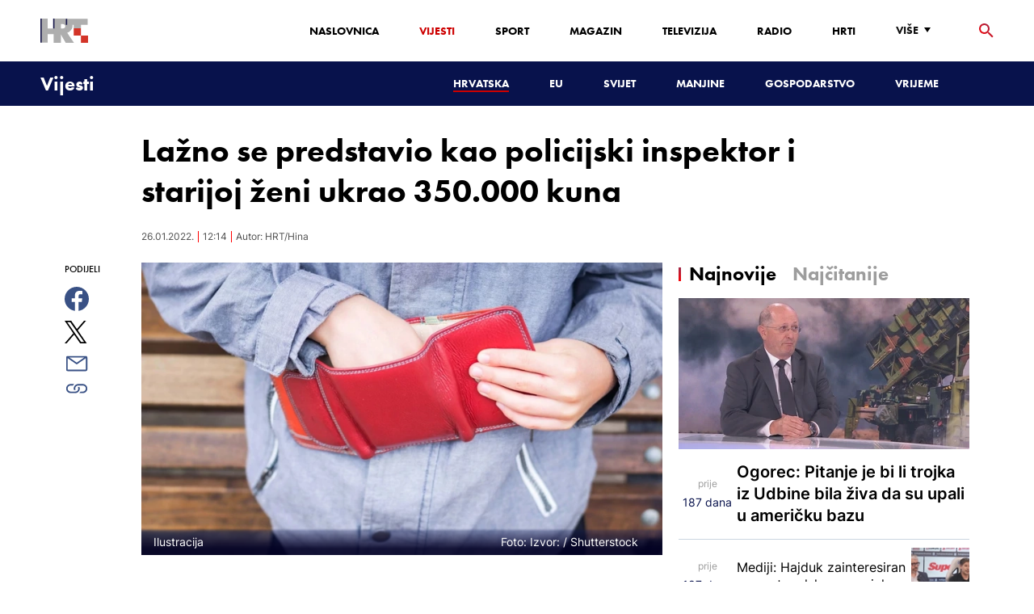

--- FILE ---
content_type: text/html; charset=utf-8
request_url: https://vijesti.hrt.hr/hrvatska/lazno-se-predstavio-kao-policijski-inspektor-i-starijoj-zeni-ukrao-350000-kuna-5012240
body_size: 21385
content:
<!DOCTYPE html><html lang="hr"><head><meta charSet="utf-8"/><meta property="og:site_name" content="Hrvatska radiotelevizija"/><meta name="robots" content="max-image-preview:large"/><script type="application/ld+json" id="j1">{"@type":"NewsArticle","mainEntityOfPage":{"@type":"WebPage","@id":"https://vijesti.hrt.hr/hrvatska/lazno-se-predstavio-kao-policijski-inspektor-i-starijoj-zeni-ukrao-350000-kuna-5012240"},"headline":"Lažno se predstavio kao policijski inspektor i starijoj ženi ukrao 350.000 kuna","description":"Gotovo 350 tisuća kuna ukrao je starijoj ženi u Dubrovniku nepoznati prevarant kojega je pustila u kuću i dala mu novac podignut u banci nakon što joj se lažno predstavio kao kriminalistički inspektor.","image":["https://api.hrt.hr/media/c0/70/novcanik261222-20220126121122.jpg"],"publisher":{"@type":"Organization","name":"HRT","logo":{"@type":"ImageObject","url":"https://www.hrt.hr/static/hrtFooter.png"}},"datePublished":"2022-01-26T12:14:05.5914790Z","dateModified":"2022-01-26T12:14:05.5914790Z","@context":"https://schema.org","keywords":""}</script><meta name="description" content="Gotovo 350 tisuća kuna ukrao je starijoj ženi u Dubrovniku nepoznati prevarant kojega je pustila u kuću i dala mu novac podignut u banci nakon što joj se lažno predstavio kao kriminalistički inspektor."/><meta name="twitter:description" content="Gotovo 350 tisuća kuna ukrao je starijoj ženi u Dubrovniku nepoznati prevarant kojega je pustila u kuću i dala mu novac podignut u banci nakon što joj se lažno predstavio kao kriminalistički inspektor."/><meta property="og:description" content="Gotovo 350 tisuća kuna ukrao je starijoj ženi u Dubrovniku nepoznati prevarant kojega je pustila u kuću i dala mu novac podignut u banci nakon što joj se lažno predstavio kao kriminalistički inspektor."/><meta property="og:title" content="Lažno se predstavio kao policijski inspektor i starijoj ženi ukrao 350.000 kuna"/><meta name="twitter:title" content="Lažno se predstavio kao policijski inspektor i starijoj ženi ukrao 350.000 kuna"/><meta name="keywords" content="Kriminal, Crna kronika"/><meta property="og:image" content="https://api.hrt.hr/media/c0/70/novcanik261222-20220126121122.webp"/><meta name="twitter:image" content="https://api.hrt.hr/media/c0/70/novcanik261222-20220126121122.webp"/><meta property="fb:app_id" content="458467194490146"/><meta name="pubdate" content="2022-01-26T12:14:05.591479Z"/><meta property="og:type" content="article"/><meta property="og:url" content="https://vijesti.hrt.hr/hrvatska/lazno-se-predstavio-kao-policijski-inspektor-i-starijoj-zeni-ukrao-350000-kuna-5012240"/><meta name="twitter:card" content="summary_large_image"/><meta name="twitter:site" content="@hrtvijesti"/><link rel="canonical" href="https://vijesti.hrt.hr/hrvatska/lazno-se-predstavio-kao-policijski-inspektor-i-starijoj-zeni-ukrao-350000-kuna-5012240"/><meta name="viewport" content="initial-scale=1.0, width=device-width"/><meta name="google-adsense-account" content="ca-pub-3157105357205549"/><title>Lažno se predstavio kao policijski inspektor i starijoj ženi ukrao 350.000 kuna - HRT</title><link rel="shortcut icon" href="/favicon.ico"/><link rel="apple-touch-icon" sizes="180x180" href="/hrt-180x180.png"/><link rel="icon" type="image/png" sizes="192x192" href="/hrt-192x192.png"/><link rel="icon" type="image/png" sizes="32x32" href="/hrt-32x32.png"/><link rel="icon" type="image/png" sizes="16x16" href="/hrt-16x16.png"/><link rel="preload" href="/Fonts/HRTweb-FuturaPT/Fonts/1062062/8561ff53-41a4-4747-9832-eae0f022225d.woff2" as="font" crossorigin="anonymous"/><link rel="preload" href="/Fonts/HRTweb-FuturaPT/Fonts/1062014/eefb4a0a-90e8-4703-994a-d58c1de8687e.woff2" as="font" crossorigin="anonymous"/><link rel="preload" href="/Fonts/HRTweb-FuturaPT/Fonts/1062074/91597685-99ad-4a3c-81b0-84491562b714.woff2" as="font" crossorigin="anonymous"/><script async="" src="https://pagead2.googlesyndication.com/pagead/js/adsbygoogle.js?client=ca-pub-8313716281168758" crossorigin="anonymous"></script><script async="" src="https://pagead2.googlesyndication.com/pagead/js/adsbygoogle.js?client=ca-pub-3157105357205549" crossorigin="anonymous"></script><script type="text/javascript" src="/js/iprom.js"></script><script async="" src="https://securepubads.g.doubleclick.net/tag/js/gpt.js"></script><script>
              window.googletag = window.googletag || {cmd: []};
              googletag.cmd.push(function() {
                googletag.defineSlot('/1044012/HRT_underarticle_L_300x300', [[200, 200], [1, 1], [300, 300], [160, 160], [250, 250], [300, 250]], 'div-gpt-ad-1657620534770-0').addService(googletag.pubads());
                googletag.pubads().enableSingleRequest();
                googletag.enableServices();
              });
            </script><script>
              window.googletag = window.googletag || {cmd: []};
              googletag.cmd.push(function() {
                googletag.defineSlot('/1044012/HRT_underarticle_R_300x300', [[300, 300], [1, 1], [200, 200], [250, 250], [300, 250]], 'div-gpt-ad-1657619086178-0').addService(googletag.pubads());
                googletag.pubads().enableSingleRequest();
                googletag.enableServices();
              });
            </script><script>
                  var w2g = w2g || {};
                  w2g.hostname = 'https://www.hrt.hr/';
                  w2g.targeting = {
                    section: ["vijesti"],
                  }; 
              </script><script type="text/javascript" src="https://lib.wtg-ads.com/publisher/www.hrt.hr/lib.min.js" async=""></script><link rel="preload" as="image" imagesrcset="/_next/image?url=https%3A%2F%2Fapi.hrt.hr%2Fmedia%2Fc0%2F70%2F740x438-novcanik261222-20220126121122.webp&amp;w=640&amp;q=100 640w, /_next/image?url=https%3A%2F%2Fapi.hrt.hr%2Fmedia%2Fc0%2F70%2F740x438-novcanik261222-20220126121122.webp&amp;w=750&amp;q=100 750w, /_next/image?url=https%3A%2F%2Fapi.hrt.hr%2Fmedia%2Fc0%2F70%2F740x438-novcanik261222-20220126121122.webp&amp;w=828&amp;q=100 828w, /_next/image?url=https%3A%2F%2Fapi.hrt.hr%2Fmedia%2Fc0%2F70%2F740x438-novcanik261222-20220126121122.webp&amp;w=1080&amp;q=100 1080w, /_next/image?url=https%3A%2F%2Fapi.hrt.hr%2Fmedia%2Fc0%2F70%2F740x438-novcanik261222-20220126121122.webp&amp;w=1200&amp;q=100 1200w, /_next/image?url=https%3A%2F%2Fapi.hrt.hr%2Fmedia%2Fc0%2F70%2F740x438-novcanik261222-20220126121122.webp&amp;w=1920&amp;q=100 1920w, /_next/image?url=https%3A%2F%2Fapi.hrt.hr%2Fmedia%2Fc0%2F70%2F740x438-novcanik261222-20220126121122.webp&amp;w=2048&amp;q=100 2048w, /_next/image?url=https%3A%2F%2Fapi.hrt.hr%2Fmedia%2Fc0%2F70%2F740x438-novcanik261222-20220126121122.webp&amp;w=3840&amp;q=100 3840w" imagesizes="100vw"/><meta name="next-head-count" content="39"/><link rel="preload" href="/_next/static/css/1fdcdaecb9043da01e1f.css" as="style"/><link rel="stylesheet" href="/_next/static/css/1fdcdaecb9043da01e1f.css" data-n-g=""/><link rel="preload" href="/_next/static/css/e1884dfa4c742e66d110.css" as="style"/><link rel="stylesheet" href="/_next/static/css/e1884dfa4c742e66d110.css" data-n-p=""/><noscript data-n-css=""></noscript><link rel="preload" href="/_next/static/chunks/webpack-50bee04d1dc61f8adf5b.js" as="script"/><link rel="preload" href="/_next/static/chunks/framework.50c3b31bc23dfcb1af3f.js" as="script"/><link rel="preload" href="/_next/static/chunks/commons.66f7f6913276c166d3c5.js" as="script"/><link rel="preload" href="/_next/static/chunks/main-16dabd58b4f52b1e2bb9.js" as="script"/><link rel="preload" href="/_next/static/chunks/pages/_app-7f9c22dbeb4b419f5188.js" as="script"/><link rel="preload" href="/_next/static/chunks/75fc9c18.daa6e841d2cb4900e052.js" as="script"/><link rel="preload" href="/_next/static/chunks/e12450fa2f8a4860b0bd45a1ee203cf5b05a71f6.d1f19095797ceed671aa.js" as="script"/><link rel="preload" href="/_next/static/chunks/27f6cc954dc358626446873a98a637301b9e3317.527443d06abdb29a139f.js" as="script"/><link rel="preload" href="/_next/static/chunks/e95df07f7d38fe831e9becdbde808a55a766ba71.7c93d7f2e225f5937400.js" as="script"/><link rel="preload" href="/_next/static/chunks/pages/%5B...slug%5D-23983a3a3e02516fc87d.js" as="script"/></head><body><div id="__next"><div class="w-full overflow-hidden"><header class="relative w-full z-40"><div class="z-50 bg-white relative hidden lg:flex lg:h-30 h-28 text-black2 px-6 sm:px-20"><div class="relative flex w-full justify-between"><a href="/" id="logo" class="my-auto logo dark z-60"></a><nav class="my-auto futuraBlack hidden lg:flex"><ul class="flex text-base"><li class="mr-20"><a href="https://www.hrt.hr" class="text-black uppercase leading-lessTight">Naslovnica</a></li><li class="mr-20"><a href="https://vijesti.hrt.hr" class="text-red2 uppercase leading-lessTight">Vijesti</a></li><li class="mr-20"><a href="https://sport.hrt.hr" class="text-black uppercase leading-lessTight">Sport</a></li><li class="mr-20"><a href="https://magazin.hrt.hr" class="text-black uppercase leading-lessTight">Magazin</a></li><li class="mr-20"><a href="https://hrtprikazuje.hrt.hr" class="text-black uppercase leading-lessTight">Televizija</a></li><li class="mr-20"><a href="https://radio.hrt.hr" class="text-black uppercase leading-lessTight">Radio</a></li><li class="mr-20"><a href="https://hrti.hrt.hr/home" class="text-black uppercase leading-lessTight">HRTi</a></li><div class="relative"><li class="mr-20"><button class="uppercase leading-lessTight flex focus:outline-none" aria-label="Više"><span>Više</span><svg class="align-middle z-50 mr-2 -mt-1.8px" width="20" height="20" viewBox="0 0 20 20" fill="none" xmlns="http://www.w3.org/2000/svg"><path d="M15 8L10.97 14L7 8H15Z" fill="#000000"></path></svg></button></li><div class="hidden lg:block transform absolute subdropdown z-70" style="min-width:200px;top:35px;right:60px;box-shadow:0px 5px 5px 0px rgba(0, 0, 0, 0.4)" tabindex="0"></div></div></ul><button class="focus:outline-none" aria-label="tražilica"><svg width="18" height="18" viewBox="0 0 18 18" fill="none" xmlns="http://www.w3.org/2000/svg"><path d="M6.5 0C8.22391 0 9.87721 0.684819 11.0962 1.90381C12.3152 3.12279 13 4.77609 13 6.5C13 8.11 12.41 9.59 11.44 10.73L11.71 11H12.5L17.5 16L16 17.5L11 12.5V11.71L10.73 11.44C9.55055 12.4468 8.05071 12.9999 6.5 13C4.77609 13 3.12279 12.3152 1.90381 11.0962C0.684819 9.87721 0 8.22391 0 6.5C0 4.77609 0.684819 3.12279 1.90381 1.90381C3.12279 0.684819 4.77609 0 6.5 0ZM6.5 2C4 2 2 4 2 6.5C2 9 4 11 6.5 11C9 11 11 9 11 6.5C11 4 9 2 6.5 2Z" fill="url(#paint0_linear)"></path><defs><linearGradient id="paint0_linear" x1="0" y1="17.5" x2="31.5" y2="-14.5833" gradientUnits="userSpaceOnUse"><stop stop-color="#FF0000"></stop><stop offset="0.989187" stop-color="#444F8D"></stop></linearGradient></defs></svg></button></nav></div><div class="z-50 relative search  "><input type="text" class="focus:outline-none rounded-lg searchInput " placeholder="Pretraži HRT..." value=""/><a href="https://www.hrt.hr/pretraga?q=" class="hidden lg:hidden absolute top-2 bottom-0 my-auto" style="height:18px;left:11px"><svg width="18" height="18" viewBox="0 0 18 18" fill="none" xmlns="http://www.w3.org/2000/svg"><path d="M6.5 0C8.22391 0 9.87721 0.684819 11.0962 1.90381C12.3152 3.12279 13 4.77609 13 6.5C13 8.11 12.41 9.59 11.44 10.73L11.71 11H12.5L17.5 16L16 17.5L11 12.5V11.71L10.73 11.44C9.55055 12.4468 8.05071 12.9999 6.5 13C4.77609 13 3.12279 12.3152 1.90381 11.0962C0.684819 9.87721 0 8.22391 0 6.5C0 4.77609 0.684819 3.12279 1.90381 1.90381C3.12279 0.684819 4.77609 0 6.5 0ZM6.5 2C4 2 2 4 2 6.5C2 9 4 11 6.5 11C9 11 11 9 11 6.5C11 4 9 2 6.5 2Z" fill="#ca0000"></path></svg></a></div><button style="outline:none" class="z-10 hidden absolute right-20 top-0 bottom-0 m-auto lg:hidden" aria-label="zatvori tražilicu"><svg xmlns="http://www.w3.org/2000/svg" height="26" width="26" viewBox="0 0 24 24"><path d="M0 0h24v24H0V0z" fill="none"></path><path d="M19 6.41L17.59 5 12 10.59 6.41 5 5 6.41 10.59 12 5 17.59 6.41 19 12 13.41 17.59 19 19 17.59 13.41 12 19 6.41z" fill="#CA0000"></path></svg></button></div><div class="relative w-full hidden lg:flex lg:px-20 h-22"><div class="absolute inset-0 w-full h-full" style="background-color:#08124C"></div><nav class="flex w-full my-auto justify-between"><a href="/" class="block"><div class="text-2xl relative z-50 futuraBlack text-white">Vijesti</div></a><ul class="my-auto flex text-base text-white futuraBlack"><li class="mr-20 relative z-40"><a href="https://vijesti.hrt.hr/hrvatska" style="border-bottom:2px solid #ca0000" class="uppercase leading-lessTight">Hrvatska</a></li><li class="mr-20 relative z-40"><a href="https://vijesti.hrt.hr/eu" class="uppercase leading-lessTight">EU</a></li><li class="mr-20 relative z-40"><a href="https://vijesti.hrt.hr/svijet" class="uppercase leading-lessTight">Svijet</a></li><li class="mr-20 relative z-40"><a href="https://vijesti.hrt.hr/manjine" class="uppercase leading-lessTight">Manjine</a></li><li class="mr-20 relative z-40"><a href="https://vijesti.hrt.hr/gospodarstvo" class="uppercase leading-lessTight">Gospodarstvo</a></li><li class="mr-20 relative z-40"><a href="https://vrijeme-i-promet.hrt.hr" class="uppercase leading-lessTight">Vrijeme</a></li><li style="width:18px;height:18px"></li></ul></nav></div><div class="w-full relative z-70 lg:hidden"><div class="pt-4 px-8 md:px-16 h-16 flex items-start justify-between bg-white"><a href="/" id="logo" class="logo dark z-60"></a><button class="flex-grow-0 -mt-1.8px" style="outline:none" aria-label="Otvori mobilne meni"><svg width="24" height="24" viewBox="0 0 24 24" fill="none" xmlns="http://www.w3.org/2000/svg"><path d="M3 18V16H21V18H3ZM3 13V11H21V13H3ZM3 8V6H21V8H3Z" fill="#08124C"></path></svg></button></div><div class="relative z-70 flex w-full h-16"><div class="absolute inset-0 w-full h-full z-40" style="background-color:#08124C"></div><div class="z-70 relative w-full h-full flex my-auto"><div style="opacity:1" class="z-50 absolute top-2 left-8 text-xl flex-grow-0 futuraBlack text-white"><a href="/">Vijesti</a></div><ul class="z-40 no-scrollbar pl-62 py-4 w-full overflow-x-scroll relative my-auto flex items-center text-base text-white futuraMid"><li class="mr-12"><a href="https://vijesti.hrt.hr/hrvatska" style="border-bottom:2px solid #ca0000" class="whitespace-no-wrap leading-lessTight">Hrvatska</a></li><li class="mr-12"><a href="https://vijesti.hrt.hr/eu" class="whitespace-no-wrap leading-lessTight">EU</a></li><li class="mr-12"><a href="https://vijesti.hrt.hr/svijet" class="whitespace-no-wrap leading-lessTight">Svijet</a></li><li class="mr-12"><a href="https://vijesti.hrt.hr/manjine" class="whitespace-no-wrap leading-lessTight">Manjine</a></li><li class="mr-12"><a href="https://vijesti.hrt.hr/gospodarstvo" class="whitespace-no-wrap leading-lessTight">Gospodarstvo</a></li><li class="mr-12"><a href="https://vrijeme-i-promet.hrt.hr" class="whitespace-no-wrap leading-lessTight">Vrijeme</a></li><li style="width:18px;height:18px"></li></ul></div></div></div><div class="block lg:hidden transform absolute mobile-subdropdown z-70 rounded-lg" style="z-index:100000" tabindex="0"></div></header><div class="container mx-auto"><div class="-mx-0.2 xl:-mx-4 flex"><div class="hidden xl:block xl:w-1/12 px-0.2 xl:px-4"></div><div class="w-full xl:w-9/12 px-0.2 xl:px-4"><h1 class="futuraBlack text-2xl xl:text-6xl leading-tight mt-5 xl:mt-12">Lažno se predstavio kao policijski inspektor i starijoj ženi ukrao 350.000 kuna</h1><div class="flex flex-wrap mt-4 sm:mt-2 xl:mt-10" style="color:#505050"><p class="text-sm leading-tighter">26.01.2022.</p><span class="mx-2 leading-tighter" style="border-left:1px solid #FF0000"></span><p class="text-sm leading-tighter">13:14</p><span class="mx-2 leading-tighter" style="border-left:1px solid #FF0000"></span><p class="text-sm leading-tighter">Autor: <!-- -->HRT/Hina</p></div></div></div><div class="-mx-0.2 xl:-mx-4 xl:flex mt-4 xl:mt-10"><div class="hidden xl:block xl:w-1/12 h-screen px-0.2 xl:px-4"><div class="h-screen "><p class="text-sm futura futuraMid">PODIJELI</p><a><div class="mt-4 cursor-pointer"><svg width="30" height="34" viewBox="0 0 24 24" fill="none" xmlns="http://www.w3.org/2000/svg"><path fill="#395185" fill-rule="evenodd" clip-rule="evenodd" d="M13.875 23.8544C19.6118 22.9542 24 17.9896 24 12C24 5.37258 18.6274 0 12 0C5.37258 0 0 5.37258 0 12C0 17.9896 4.38819 22.9542 10.125 23.8544V15.0781H7V11.4531H10.125V8.78125C10.125 7.26042 10.5495 6.08333 11.3984 5.25C12.2474 4.41667 13.3802 4 14.7969 4C15.9948 4 16.9219 4.04688 17.5781 4.14062V7.375L15.6719 7.39062C14.9635 7.39062 14.487 7.53646 14.2422 7.82812C13.9974 8.11979 13.875 8.55729 13.875 9.14062V11.4531H17.4531L16.9844 15.0781H13.875V23.8544Z"></path></svg></div></a><a><div class="mt-4 cursor-pointer"><svg width="28" height="28" viewBox="0 0 40 40" fill="none" xmlns="http://www.w3.org/2000/svg"><path d="M23.2936 16.9373L37.8643 0H34.4115L21.7597 14.7064L11.6548 0H0L15.2806 22.2387L0 40H3.45299L16.8136 24.4695L27.4851 40H39.1399L23.2927 16.9373H23.2936ZM18.5642 22.4346L17.016 20.2201L4.69715 2.59936H10.0007L19.9422 16.8199L21.4904 19.0344L34.4131 37.5189H29.1095L18.5642 22.4354V22.4346Z" fill="#000000"></path></svg></div></a><a title="E-mail" href="mailto:?subject=Lažno se predstavio kao policijski inspektor i starijoj ženi ukrao 350.000 kuna&amp;body=https://vijesti.hrt.hr/hrvatska/lazno-se-predstavio-kao-policijski-inspektor-i-starijoj-zeni-ukrao-350000-kuna-5012240"><div class="mt-4 cursor-pointer"><svg width="30" height="30" viewBox="0 0 30 30" fill="none" xmlns="http://www.w3.org/2000/svg"><path d="M26.25 5.625H3.75C3.25272 5.625 2.77581 5.82254 2.42417 6.17417C2.07254 6.52581 1.875 7.00272 1.875 7.5V22.5C1.875 22.9973 2.07254 23.4742 2.42417 23.8258C2.77581 24.1775 3.25272 24.375 3.75 24.375H26.25C26.7473 24.375 27.2242 24.1775 27.5758 23.8258C27.9275 23.4742 28.125 22.9973 28.125 22.5V7.5C28.125 7.00272 27.9275 6.52581 27.5758 6.17417C27.2242 5.82254 26.7473 5.625 26.25 5.625ZM24.1875 7.5L15 13.8562L5.8125 7.5H24.1875ZM3.75 22.5V8.35312L14.4656 15.7687C14.6226 15.8776 14.809 15.936 15 15.936C15.191 15.936 15.3774 15.8776 15.5344 15.7687L26.25 8.35312V22.5H3.75Z" fill="#395185"></path></svg></div></a><button style="outline:none"><div class="cursor-pointer"><svg width="30" height="30" viewBox="0 0 30 30" fill="none" xmlns="http://www.w3.org/2000/svg"><path d="M11.9137 10.3125H7.5C6.00816 10.3125 4.57742 10.9051 3.52252 11.96C2.46763 13.0149 1.875 14.4457 1.875 15.9375C1.875 17.4293 2.46763 18.8601 3.52252 19.915C4.57742 20.9699 6.00816 21.5625 7.5 21.5625H13.125C14.0251 21.563 14.9122 21.3474 15.7118 20.9339C16.5114 20.5205 17.2 19.9211 17.7199 19.1863C18.2398 18.4515 18.5757 17.6026 18.6995 16.711C18.8233 15.8194 18.7313 14.9112 18.4312 14.0625H16.875C16.7137 14.0625 16.5562 14.0812 16.4062 14.1206C16.7225 14.6916 16.8842 15.3352 16.8754 15.9878C16.8667 16.6404 16.6878 17.2794 16.3564 17.8417C16.0249 18.4039 15.5525 18.87 14.9858 19.1937C14.4191 19.5174 13.7777 19.6876 13.125 19.6875H7.5C6.50544 19.6875 5.55161 19.2924 4.84835 18.5891C4.14509 17.8859 3.75 16.9321 3.75 15.9375C3.75 14.9429 4.14509 13.9891 4.84835 13.2858C5.55161 12.5826 6.50544 12.1875 7.5 12.1875H10.3781C10.7869 11.4825 11.3062 10.8487 11.9156 10.3125H11.9137Z" fill="#395185"></path><path d="M16.874 10.3125C15.9739 10.312 15.0868 10.5276 14.2872 10.9411C13.4877 11.3545 12.799 11.9539 12.2792 12.6887C11.7593 13.4235 11.4233 14.2724 11.2995 15.164C11.1758 16.0556 11.2677 16.9638 11.5678 17.8125H13.6265C13.2974 17.2424 13.1241 16.5958 13.1241 15.9375C13.1241 15.2793 13.2974 14.6326 13.6265 14.0625C13.9556 13.4925 14.429 13.0191 14.9991 12.6899C15.5691 12.3608 16.2158 12.1875 16.874 12.1875H22.499C23.4936 12.1875 24.4474 12.5826 25.1507 13.2858C25.854 13.9891 26.249 14.9429 26.249 15.9375C26.249 16.9321 25.854 17.8859 25.1507 18.5892C24.4474 19.2924 23.4936 19.6875 22.499 19.6875H19.6209C19.213 20.3914 18.6937 21.0246 18.0834 21.5625H22.499C23.2377 21.5625 23.9692 21.417 24.6516 21.1343C25.3341 20.8516 25.9542 20.4373 26.4765 19.915C26.9988 19.3926 27.4132 18.7726 27.6959 18.0901C27.9785 17.4076 28.124 16.6762 28.124 15.9375C28.124 15.1988 27.9785 14.4674 27.6959 13.7849C27.4132 13.1024 26.9988 12.4824 26.4765 11.96C25.9542 11.4377 25.3341 11.0234 24.6516 10.7407C23.9692 10.458 23.2377 10.3125 22.499 10.3125H16.874Z" fill="#395185"></path></svg></div></button></div></div><div class="w-full xl:w-7/12 px-0.2 xl:px-4 text-lg a-body"><div class="mb-3 xl:mb-12 relative mainArticleImage"><div style="display:block;overflow:hidden;position:relative;box-sizing:border-box;margin:0"><div style="display:block;box-sizing:border-box;padding-top:56.12403100775194%"></div><img alt="Ilustracija" sizes="100vw" srcSet="/_next/image?url=https%3A%2F%2Fapi.hrt.hr%2Fmedia%2Fc0%2F70%2F740x438-novcanik261222-20220126121122.webp&amp;w=640&amp;q=100 640w, /_next/image?url=https%3A%2F%2Fapi.hrt.hr%2Fmedia%2Fc0%2F70%2F740x438-novcanik261222-20220126121122.webp&amp;w=750&amp;q=100 750w, /_next/image?url=https%3A%2F%2Fapi.hrt.hr%2Fmedia%2Fc0%2F70%2F740x438-novcanik261222-20220126121122.webp&amp;w=828&amp;q=100 828w, /_next/image?url=https%3A%2F%2Fapi.hrt.hr%2Fmedia%2Fc0%2F70%2F740x438-novcanik261222-20220126121122.webp&amp;w=1080&amp;q=100 1080w, /_next/image?url=https%3A%2F%2Fapi.hrt.hr%2Fmedia%2Fc0%2F70%2F740x438-novcanik261222-20220126121122.webp&amp;w=1200&amp;q=100 1200w, /_next/image?url=https%3A%2F%2Fapi.hrt.hr%2Fmedia%2Fc0%2F70%2F740x438-novcanik261222-20220126121122.webp&amp;w=1920&amp;q=100 1920w, /_next/image?url=https%3A%2F%2Fapi.hrt.hr%2Fmedia%2Fc0%2F70%2F740x438-novcanik261222-20220126121122.webp&amp;w=2048&amp;q=100 2048w, /_next/image?url=https%3A%2F%2Fapi.hrt.hr%2Fmedia%2Fc0%2F70%2F740x438-novcanik261222-20220126121122.webp&amp;w=3840&amp;q=100 3840w" src="/_next/image?url=https%3A%2F%2Fapi.hrt.hr%2Fmedia%2Fc0%2F70%2F740x438-novcanik261222-20220126121122.webp&amp;w=3840&amp;q=100" decoding="async" style="position:absolute;top:0;left:0;bottom:0;right:0;box-sizing:border-box;padding:0;border:none;margin:auto;display:block;width:0;height:0;min-width:100%;max-width:100%;min-height:100%;max-height:100%"/></div><div class="absolute z-10 w-full right-0 bottom-0"><div class="text-white py-3 pl-6 pr-12 flex flex-col xl:flex-row justify-between imageDesc"><div class="leading-lessTight text-sm xl:text-base">Ilustracija</div><div class="leading-lessTight text-sm xl:text-base">Foto: <!-- -->Izvor: <!-- --> / <!-- -->Shutterstock</div></div></div></div><div class="hidden md:flex xl:flex xl:hidden mb-4"><span class="mr-4"><a><div class="mt-4 cursor-pointer"><svg width="30" height="31" viewBox="0 0 24 24" fill="none" xmlns="http://www.w3.org/2000/svg"><path fill="#395185" fill-rule="evenodd" clip-rule="evenodd" d="M13.875 23.8544C19.6118 22.9542 24 17.9896 24 12C24 5.37258 18.6274 0 12 0C5.37258 0 0 5.37258 0 12C0 17.9896 4.38819 22.9542 10.125 23.8544V15.0781H7V11.4531H10.125V8.78125C10.125 7.26042 10.5495 6.08333 11.3984 5.25C12.2474 4.41667 13.3802 4 14.7969 4C15.9948 4 16.9219 4.04688 17.5781 4.14062V7.375L15.6719 7.39062C14.9635 7.39062 14.487 7.53646 14.2422 7.82812C13.9974 8.11979 13.875 8.55729 13.875 9.14062V11.4531H17.4531L16.9844 15.0781H13.875V23.8544Z"></path></svg></div></a></span><span class="mr-4"><a><div class="mt-4 cursor-pointer"><svg width="28" height="28" viewBox="0 0 40 40" fill="none" xmlns="http://www.w3.org/2000/svg"><path d="M23.2936 16.9373L37.8643 0H34.4115L21.7597 14.7064L11.6548 0H0L15.2806 22.2387L0 40H3.45299L16.8136 24.4695L27.4851 40H39.1399L23.2927 16.9373H23.2936ZM18.5642 22.4346L17.016 20.2201L4.69715 2.59936H10.0007L19.9422 16.8199L21.4904 19.0344L34.4131 37.5189H29.1095L18.5642 22.4354V22.4346Z" fill="#000000"></path></svg></div></a></span><span class="mr-4"><a href="https://api.whatsapp.com/send?text=https://vijesti.hrt.hr/hrvatska/lazno-se-predstavio-kao-policijski-inspektor-i-starijoj-zeni-ukrao-350000-kuna-5012240" target="_blank"><div class="mt-4 cursor-pointer"><svg width="30" height="31" viewBox="0 0 30 30" fill="none" xmlns="http://www.w3.org/2000/svg"><path d="M15.045 7.63684C10.5013 7.63684 6.80625 11.6543 6.80375 16.5919C6.8025 18.6075 7.34625 20.1174 8.25875 21.6967L7.42625 25.002L10.5438 24.1132C11.94 25.0143 13.2737 25.5552 15.0375 25.5552C19.5775 25.5552 23.2762 21.5377 23.2775 16.5987C23.2812 11.6503 19.6 7.6382 15.045 7.63684ZM19.89 20.4436C19.6838 21.0729 18.6938 21.6464 18.2188 21.7239C17.7925 21.7932 17.2525 21.8217 16.6587 21.6179C16.2987 21.4942 15.8375 21.3284 15.2475 21.0511C12.7638 19.885 11.1413 17.1655 11.0175 16.9861C10.8938 16.8067 10.0063 15.5264 10.0063 14.2013C10.0063 12.8762 10.6462 12.2252 10.8725 11.9547C11.1 11.6829 11.3675 11.6149 11.5325 11.6149L12.0075 11.6244C12.16 11.6326 12.3638 11.5619 12.565 12.0865C12.7712 12.6261 13.2662 13.9512 13.3288 14.0858C13.39 14.2203 13.4325 14.378 13.3488 14.5574C13.2662 14.7368 13.225 14.8496 13.1012 15.0059L12.73 15.4775C12.6062 15.612 12.4775 15.7574 12.6213 16.0265C12.7663 16.2957 13.2625 17.1777 13.9988 17.8912C14.945 18.8086 15.7425 19.0927 15.99 19.2272C16.2375 19.3618 16.3825 19.34 16.5262 19.1593C16.6712 18.9799 17.145 18.3737 17.31 18.1033C17.475 17.8328 17.64 17.879 17.8675 17.9687C18.095 18.0584 19.3125 18.7094 19.56 18.8453C19.8075 18.9799 19.9725 19.0478 20.035 19.1593C20.0963 19.2748 20.0963 19.8144 19.89 20.4436ZM0 0.380615V32.999H30V0.380615H0H0ZM15.0413 27.375C13.3825 27.375 11.7488 26.9224 10.3013 26.0635L5.0475 27.5626L6.45375 21.9794C5.58625 20.3458 5.13 18.492 5.13125 16.5919C5.13375 10.65 9.57875 5.81701 15.0413 5.81701C17.6925 5.81837 20.1812 6.94098 22.0525 8.97691C23.9237 11.0128 24.9538 13.7215 24.9525 16.6001C24.95 22.5421 20.5037 27.375 15.0413 27.375Z" fill="#4DCB5B"></path></svg></div></a></span><span class="mr-4"><a title="E-mail" href="mailto:?subject=Lažno se predstavio kao policijski inspektor i starijoj ženi ukrao 350.000 kuna&amp;body=https://vijesti.hrt.hr/hrvatska/lazno-se-predstavio-kao-policijski-inspektor-i-starijoj-zeni-ukrao-350000-kuna-5012240"><div class="mt-4 cursor-pointer"><svg width="30" height="30" viewBox="0 0 30 30" fill="none" xmlns="http://www.w3.org/2000/svg"><path d="M26.25 5.625H3.75C3.25272 5.625 2.77581 5.82254 2.42417 6.17417C2.07254 6.52581 1.875 7.00272 1.875 7.5V22.5C1.875 22.9973 2.07254 23.4742 2.42417 23.8258C2.77581 24.1775 3.25272 24.375 3.75 24.375H26.25C26.7473 24.375 27.2242 24.1775 27.5758 23.8258C27.9275 23.4742 28.125 22.9973 28.125 22.5V7.5C28.125 7.00272 27.9275 6.52581 27.5758 6.17417C27.2242 5.82254 26.7473 5.625 26.25 5.625ZM24.1875 7.5L15 13.8562L5.8125 7.5H24.1875ZM3.75 22.5V8.35312L14.4656 15.7687C14.6226 15.8776 14.809 15.936 15 15.936C15.191 15.936 15.3774 15.8776 15.5344 15.7687L26.25 8.35312V22.5H3.75Z" fill="#395185"></path></svg></div></a></span><span class="mr-4 flex pt-2"><button style="outline:none"><div class="cursor-pointer"><svg width="30" height="30" viewBox="0 0 30 30" fill="none" xmlns="http://www.w3.org/2000/svg"><path d="M11.9137 10.3125H7.5C6.00816 10.3125 4.57742 10.9051 3.52252 11.96C2.46763 13.0149 1.875 14.4457 1.875 15.9375C1.875 17.4293 2.46763 18.8601 3.52252 19.915C4.57742 20.9699 6.00816 21.5625 7.5 21.5625H13.125C14.0251 21.563 14.9122 21.3474 15.7118 20.9339C16.5114 20.5205 17.2 19.9211 17.7199 19.1863C18.2398 18.4515 18.5757 17.6026 18.6995 16.711C18.8233 15.8194 18.7313 14.9112 18.4312 14.0625H16.875C16.7137 14.0625 16.5562 14.0812 16.4062 14.1206C16.7225 14.6916 16.8842 15.3352 16.8754 15.9878C16.8667 16.6404 16.6878 17.2794 16.3564 17.8417C16.0249 18.4039 15.5525 18.87 14.9858 19.1937C14.4191 19.5174 13.7777 19.6876 13.125 19.6875H7.5C6.50544 19.6875 5.55161 19.2924 4.84835 18.5891C4.14509 17.8859 3.75 16.9321 3.75 15.9375C3.75 14.9429 4.14509 13.9891 4.84835 13.2858C5.55161 12.5826 6.50544 12.1875 7.5 12.1875H10.3781C10.7869 11.4825 11.3062 10.8487 11.9156 10.3125H11.9137Z" fill="#395185"></path><path d="M16.874 10.3125C15.9739 10.312 15.0868 10.5276 14.2872 10.9411C13.4877 11.3545 12.799 11.9539 12.2792 12.6887C11.7593 13.4235 11.4233 14.2724 11.2995 15.164C11.1758 16.0556 11.2677 16.9638 11.5678 17.8125H13.6265C13.2974 17.2424 13.1241 16.5958 13.1241 15.9375C13.1241 15.2793 13.2974 14.6326 13.6265 14.0625C13.9556 13.4925 14.429 13.0191 14.9991 12.6899C15.5691 12.3608 16.2158 12.1875 16.874 12.1875H22.499C23.4936 12.1875 24.4474 12.5826 25.1507 13.2858C25.854 13.9891 26.249 14.9429 26.249 15.9375C26.249 16.9321 25.854 17.8859 25.1507 18.5892C24.4474 19.2924 23.4936 19.6875 22.499 19.6875H19.6209C19.213 20.3914 18.6937 21.0246 18.0834 21.5625H22.499C23.2377 21.5625 23.9692 21.417 24.6516 21.1343C25.3341 20.8516 25.9542 20.4373 26.4765 19.915C26.9988 19.3926 27.4132 18.7726 27.6959 18.0901C27.9785 17.4076 28.124 16.6762 28.124 15.9375C28.124 15.1988 27.9785 14.4674 27.6959 13.7849C27.4132 13.1024 26.9988 12.4824 26.4765 11.96C25.9542 11.4377 25.3341 11.0234 24.6516 10.7407C23.9692 10.458 23.2377 10.3125 22.499 10.3125H16.874Z" fill="#395185"></path></svg></div></button></span></div><div class="p-0 w-full mb-8 xl:mb-12 font-semibold xl:w-85 text-lg articleText"><p>Gotovo 350 tisuća kuna ukrao je starijoj ženi u Dubrovniku nepoznati prevarant kojega je pustila u kuću i dala mu novac podignut u banci nakon što joj se lažno predstavio kao kriminalistički inspektor.</p></div><div id="wtg_inarticle_desktop_1" class="hidden xl:block mb-8"></div><div id="wtg_inarticle_mobile_1" class="block xl:hidden mb-8"></div><div class="w-full xl:w-85 my-12"><div class="w-full flex py-4 "><div class="mr-4" style="margin-top:2px"><svg width="14" height="14" viewBox="0 0 14 14" fill="none" xmlns="http://www.w3.org/2000/svg"><path d="M2.91663 1.75L4.69988 0L11.6666 7L4.69988 14L2.91663 12.25L8.16662 7L2.91663 1.75Z" fill="#FF0000"></path></svg></div><a href="https://vijesti.hrt.hr/hrvatska/predstavljali-se-staricama-kao-citaci-brojila-pa-im-krali-novac-3189357" class="w-8/12 mr-8 leading-lessTight text-lg">Predstavljali se kao čitači brojila pa im krali novac</a><div class="relative" style="width:133px;height:75px"><div style="display:block;overflow:hidden;position:absolute;top:0;left:0;bottom:0;right:0;box-sizing:border-box;margin:0"><noscript><img alt="Ilustracija" srcSet="/_next/image?url=https%3A%2F%2Fapi.hrt.hr%2Fmedia%2F14%2F5e%2F240x135-brojilopxl-071020-30415608-20211014110433.webp&amp;w=640&amp;q=100 640w, /_next/image?url=https%3A%2F%2Fapi.hrt.hr%2Fmedia%2F14%2F5e%2F240x135-brojilopxl-071020-30415608-20211014110433.webp&amp;w=750&amp;q=100 750w, /_next/image?url=https%3A%2F%2Fapi.hrt.hr%2Fmedia%2F14%2F5e%2F240x135-brojilopxl-071020-30415608-20211014110433.webp&amp;w=828&amp;q=100 828w, /_next/image?url=https%3A%2F%2Fapi.hrt.hr%2Fmedia%2F14%2F5e%2F240x135-brojilopxl-071020-30415608-20211014110433.webp&amp;w=1080&amp;q=100 1080w, /_next/image?url=https%3A%2F%2Fapi.hrt.hr%2Fmedia%2F14%2F5e%2F240x135-brojilopxl-071020-30415608-20211014110433.webp&amp;w=1200&amp;q=100 1200w, /_next/image?url=https%3A%2F%2Fapi.hrt.hr%2Fmedia%2F14%2F5e%2F240x135-brojilopxl-071020-30415608-20211014110433.webp&amp;w=1920&amp;q=100 1920w, /_next/image?url=https%3A%2F%2Fapi.hrt.hr%2Fmedia%2F14%2F5e%2F240x135-brojilopxl-071020-30415608-20211014110433.webp&amp;w=2048&amp;q=100 2048w, /_next/image?url=https%3A%2F%2Fapi.hrt.hr%2Fmedia%2F14%2F5e%2F240x135-brojilopxl-071020-30415608-20211014110433.webp&amp;w=3840&amp;q=100 3840w" src="https://api.hrt.hr/media/14/5e/240x135-brojilopxl-071020-30415608-20211014110433.webp" decoding="async" style="position:absolute;top:0;left:0;bottom:0;right:0;box-sizing:border-box;padding:0;border:none;margin:auto;display:block;width:0;height:0;min-width:100%;max-width:100%;min-height:100%;max-height:100%;object-fit:cover"/></noscript><img alt="Ilustracija" src="[data-uri]" decoding="async" style="position:absolute;top:0;left:0;bottom:0;right:0;box-sizing:border-box;padding:0;border:none;margin:auto;display:block;width:0;height:0;min-width:100%;max-width:100%;min-height:100%;max-height:100%;object-fit:cover"/></div></div></div></div><div class="p-0 mb-12 w-full xl:w-85 text-lg articleText"><p>Dubrovačko-neretvanska policija u srijedu je priopćila kako je prije dva dana primila kaznenu prijavu žene koja se požalila da ju je na kućni telefon s nepoznatog broja nazvala muška osoba, predstavivši joj se kao kriminalistički inspektor.<br><br>Kazao joj je da zove iz jedne poslovne banke gdje je u tijeku provjera računa klijenata zbog sumnje da je njen bankovni račun zloupotrijebljen, a zbog čega je potrebno provesti provjere novca.<br><br>Prevarant je od nje tražio da, u cilju istrage, s bankovnog računa podigne novac i preda ga osobi koju će on poslati, što je oštećena poslušala i novac u dva navrata podigla s banke, nakon čega ga je predala njoj nepoznatim osobama koje su joj došle na kućnu adresu.<br><br>Zbog ovoga i učestalih sličnih slučajeva, u kojima su žrtve uglavnom stariji ljudi, iz policije ponovno građanima skreću pozornost da budu posebno oprezni kada ih telefonski kontaktiraju osobe koje se predstavljaju kao djelatnici policije ili banke te u razgovoru od njih traže novac ili neke osobne i bankovne podatke.<br><br>- Djelatnici banke službene radnje obavljaju isključivo u svojim poslovnicama, a policijski službenici se dolaskom na kućnu adresu legitimiraju službenom iskaznicom i ukoliko imaju potrebu izuzeti neki predmet, za to izdaju službene potvrde o oduzimanju predmeta, poručuju u dubrovačko-neretvanskoj policiji.<br><br>Stoga građanima savjetuju da budu oprezni i sumnjičavi te da nakon zaprimanja ovakvih i sličnih poziva pozovu policiju na broj 192, kako bi se provjerili sumnjivi osobni ili telefonski zahtjevi nepoznatih osoba koje se predstavljaju kao službene.<br><br>Posebno mole osobe koje se brinu o osobama starije životne dobi da ih upute o ovim pojavnim oblicima prijevara, s obzirom da je iskustvo pokazalo kako počinitelji ovih kaznenih djela koriste stariju dob osoba, njihovu dobronamjernost i nepažnju kako bi od njih na razne načine otuđile novac.</p><p>
</p><p>
</p><p>
</p></div><div class="w-full flex flex-wrap -mx-4"><a href="https://www.hrt.hr/tag/kriminal" class="px-5 py-1.8px mx-4 mt-4 rounded-full text-base bg-gray6 text-gray3 whitespace-no-wrap hover:bg-blue hover:text-gray6">#<!-- -->Kriminal</a><a href="https://www.hrt.hr/tag/crna-kronika" class="px-5 py-1.8px mx-4 mt-4 rounded-full text-base bg-gray6 text-gray3 whitespace-no-wrap hover:bg-blue hover:text-gray6">#<!-- -->Crna kronika</a></div><p class="font-semibold mt-12 xl:w-85 default-text">Vijesti HRT-a pratite na svojim pametnim telefonima i tabletima putem aplikacija za <a href="https://apps.apple.com/hr/app/hrtvijesti/id1457183989?l=hr">iOS </a>i <a href="https://play.google.com/store/apps/details?id=hr.hrt.vijesti">Android</a>. Pratite nas i na društvenim mrežama<a href="https://www.facebook.com/HRTvijesti/"> Facebook</a>,<a href="https://twitter.com/hrtvijesti"> Twitter</a>,<a href="https://www.instagram.com/hrvatska_radiotelevizija/"> Instagram</a>,<a href="https://www.tiktok.com/@hrvatska_radiotelevizija"> TikTok</a> i<a href="https://www.youtube.com/user/HRTnovimediji"> YouTube</a>!</p><div class="mt-12 xl:flex"><div>
                                <div id='div-gpt-ad-1657620534770-0' style='min-width: 160px; min-height: 160px;'>
                                    <script>
                                        googletag.cmd.push(function() { googletag.display('div-gpt-ad-1657620534770-0'); });
                                    </script>
                                </div>
                            </div><div class="mt-12 xl:mt-0 xl:ml-20">
                                <div id='div-gpt-ad-1657619086178-0' style='min-width: 200px; min-height: 200px;'>
                                    <script>
                                        googletag.cmd.push(function() { googletag.display('div-gpt-ad-1657619086178-0'); });
                                    </script>
                                </div>
                            </div></div></div><div class="block w-full px-0.2 xl:w-4/12 xl:px-4 mt-16 xl:mt-0"><div class="flex items-center"><span class="redLine mr-4"></span><button style="outline:none"><h2 class="text-1xl xl:text-2xl futuraBlack xl:-mt-1 leading-midTight">Najnovije</h2></button><button style="outline:none"><h2 class="text-1xl xl:text-2xl ml-8 futuraBlack xl:-mt-1 leading-midTight text-gray2">Najčitanije</h2></button></div><div class="my-6"><a href="https://vijesti.hrt.hr/hrvatska/pitanje-je-bi-li-trojka-iz-udbine-bila-ziva-da-su-upali-u-americku-bazu--12249388"><div class="relative latest-in-article-sidebar"><div style="display:block;overflow:hidden;position:absolute;top:0;left:0;bottom:0;right:0;box-sizing:border-box;margin:0"><noscript><img alt="Marinko Ogorec" srcSet="/_next/image?url=https%3A%2F%2Fapi.hrt.hr%2Fmedia%2F86%2Fb0%2F360x194-ogorec-gostovanje01-frame-6495-20250716082622.webp&amp;w=640&amp;q=100 640w, /_next/image?url=https%3A%2F%2Fapi.hrt.hr%2Fmedia%2F86%2Fb0%2F360x194-ogorec-gostovanje01-frame-6495-20250716082622.webp&amp;w=750&amp;q=100 750w, /_next/image?url=https%3A%2F%2Fapi.hrt.hr%2Fmedia%2F86%2Fb0%2F360x194-ogorec-gostovanje01-frame-6495-20250716082622.webp&amp;w=828&amp;q=100 828w, /_next/image?url=https%3A%2F%2Fapi.hrt.hr%2Fmedia%2F86%2Fb0%2F360x194-ogorec-gostovanje01-frame-6495-20250716082622.webp&amp;w=1080&amp;q=100 1080w, /_next/image?url=https%3A%2F%2Fapi.hrt.hr%2Fmedia%2F86%2Fb0%2F360x194-ogorec-gostovanje01-frame-6495-20250716082622.webp&amp;w=1200&amp;q=100 1200w, /_next/image?url=https%3A%2F%2Fapi.hrt.hr%2Fmedia%2F86%2Fb0%2F360x194-ogorec-gostovanje01-frame-6495-20250716082622.webp&amp;w=1920&amp;q=100 1920w, /_next/image?url=https%3A%2F%2Fapi.hrt.hr%2Fmedia%2F86%2Fb0%2F360x194-ogorec-gostovanje01-frame-6495-20250716082622.webp&amp;w=2048&amp;q=100 2048w, /_next/image?url=https%3A%2F%2Fapi.hrt.hr%2Fmedia%2F86%2Fb0%2F360x194-ogorec-gostovanje01-frame-6495-20250716082622.webp&amp;w=3840&amp;q=100 3840w" src="https://api.hrt.hr/media/86/b0/360x194-ogorec-gostovanje01-frame-6495-20250716082622.webp" decoding="async" style="position:absolute;top:0;left:0;bottom:0;right:0;box-sizing:border-box;padding:0;border:none;margin:auto;display:block;width:0;height:0;min-width:100%;max-width:100%;min-height:100%;max-height:100%;object-fit:cover"/></noscript><img alt="Marinko Ogorec" src="[data-uri]" decoding="async" style="position:absolute;top:0;left:0;bottom:0;right:0;box-sizing:border-box;padding:0;border:none;margin:auto;display:block;width:0;height:0;min-width:100%;max-width:100%;min-height:100%;max-height:100%;object-fit:cover"/></div></div><div class="mt-6 grid grid-cols-10 gap-y-2"><div class="col-start-0 col-span-2 flex py-0 pl-2 text-center "><div class="my-auto"><p class="text-sm mb-1 text-gray2">prije</p><p class="font-normal my-auto text-blue text-base">23 min</p></div></div><h3 class="col-start-3 col-span-8  text-l my-auto xl:text-xl font-semibold leading-lessTight">Ogorec: Pitanje je bi li trojka iz Udbine bila živa da su upali u američku bazu</h3></div></a></div><a href="https://sport.hrt.hr/hrvatski-nogomet/mediji-hajduk-zainteresiran-za-portugalskog-veznjaka-12249393" class="block py-4 grid grid-cols-10 gap-y-2 border-solid border-t border-gray-400"><div class="col-start-1 col-span-2 flex text-center py-0 pl-2 "><div class="my-auto"><p class=" text-sm mb-1 text-gray2">prije</p><p class="font-normal my-auto text-blue text-base">24 min</p></div></div><div class="col-start-3 col-span-6 pr-2 xl:pr-2 flex"><h3 class="text-lg my-auto leading-lessTight">Mediji: Hajduk zainteresiran za portugalskog veznjaka </h3></div><div class="col-start-9 col-span-2 flex"><div class="my-auto relative" style="height:71px;width:75px"><div style="display:block;overflow:hidden;position:absolute;top:0;left:0;bottom:0;right:0;box-sizing:border-box;margin:0"><noscript><img alt="Ivan Bilić, Goran Vučević" srcSet="/_next/image?url=https%3A%2F%2Fapi.hrt.hr%2Fmedia%2Fed%2F11%2F135x76-bilic-vucevic1-20250716084214.webp&amp;w=640&amp;q=100 640w, /_next/image?url=https%3A%2F%2Fapi.hrt.hr%2Fmedia%2Fed%2F11%2F135x76-bilic-vucevic1-20250716084214.webp&amp;w=750&amp;q=100 750w, /_next/image?url=https%3A%2F%2Fapi.hrt.hr%2Fmedia%2Fed%2F11%2F135x76-bilic-vucevic1-20250716084214.webp&amp;w=828&amp;q=100 828w, /_next/image?url=https%3A%2F%2Fapi.hrt.hr%2Fmedia%2Fed%2F11%2F135x76-bilic-vucevic1-20250716084214.webp&amp;w=1080&amp;q=100 1080w, /_next/image?url=https%3A%2F%2Fapi.hrt.hr%2Fmedia%2Fed%2F11%2F135x76-bilic-vucevic1-20250716084214.webp&amp;w=1200&amp;q=100 1200w, /_next/image?url=https%3A%2F%2Fapi.hrt.hr%2Fmedia%2Fed%2F11%2F135x76-bilic-vucevic1-20250716084214.webp&amp;w=1920&amp;q=100 1920w, /_next/image?url=https%3A%2F%2Fapi.hrt.hr%2Fmedia%2Fed%2F11%2F135x76-bilic-vucevic1-20250716084214.webp&amp;w=2048&amp;q=100 2048w, /_next/image?url=https%3A%2F%2Fapi.hrt.hr%2Fmedia%2Fed%2F11%2F135x76-bilic-vucevic1-20250716084214.webp&amp;w=3840&amp;q=100 3840w" src="https://api.hrt.hr/media/ed/11/135x76-bilic-vucevic1-20250716084214.webp" decoding="async" style="position:absolute;top:0;left:0;bottom:0;right:0;box-sizing:border-box;padding:0;border:none;margin:auto;display:block;width:0;height:0;min-width:100%;max-width:100%;min-height:100%;max-height:100%;object-fit:cover"/></noscript><img alt="Ivan Bilić, Goran Vučević" src="[data-uri]" decoding="async" style="position:absolute;top:0;left:0;bottom:0;right:0;box-sizing:border-box;padding:0;border:none;margin:auto;display:block;width:0;height:0;min-width:100%;max-width:100%;min-height:100%;max-height:100%;object-fit:cover"/></div></div></div></a><a href="https://vijesti.hrt.hr/svijet/trump-poziva-na-objavu-vjerodostojnih-dijelova-dosjea-o-epsteinu-12249391" class="block py-4 grid grid-cols-10 gap-y-2 border-solid border-t border-gray-400"><div class="col-start-1 col-span-2 flex text-center py-0 pl-2 "><div class="my-auto"><p class=" text-sm mb-1 text-gray2">prije</p><p class="font-normal my-auto text-blue text-base">26 min</p></div></div><div class="col-start-3 col-span-6 pr-2 xl:pr-2 flex"><h3 class="text-lg my-auto leading-lessTight">Trump poziva na objavu vjerodostojnih dijelova dosjea o Epsteinu</h3></div><div class="col-start-9 col-span-2 flex"><div class="my-auto relative" style="height:71px;width:75px"><div style="display:block;overflow:hidden;position:absolute;top:0;left:0;bottom:0;right:0;box-sizing:border-box;margin:0"><noscript><img alt="Donald Trump" srcSet="/_next/image?url=https%3A%2F%2Fapi.hrt.hr%2Fmedia%2F5d%2F55%2F135x76-2025-07-16t000136z-1331989502-rc2bnfa0vep3-rtrmadp-3-usa-trump-20250716084416.webp&amp;w=640&amp;q=100 640w, /_next/image?url=https%3A%2F%2Fapi.hrt.hr%2Fmedia%2F5d%2F55%2F135x76-2025-07-16t000136z-1331989502-rc2bnfa0vep3-rtrmadp-3-usa-trump-20250716084416.webp&amp;w=750&amp;q=100 750w, /_next/image?url=https%3A%2F%2Fapi.hrt.hr%2Fmedia%2F5d%2F55%2F135x76-2025-07-16t000136z-1331989502-rc2bnfa0vep3-rtrmadp-3-usa-trump-20250716084416.webp&amp;w=828&amp;q=100 828w, /_next/image?url=https%3A%2F%2Fapi.hrt.hr%2Fmedia%2F5d%2F55%2F135x76-2025-07-16t000136z-1331989502-rc2bnfa0vep3-rtrmadp-3-usa-trump-20250716084416.webp&amp;w=1080&amp;q=100 1080w, /_next/image?url=https%3A%2F%2Fapi.hrt.hr%2Fmedia%2F5d%2F55%2F135x76-2025-07-16t000136z-1331989502-rc2bnfa0vep3-rtrmadp-3-usa-trump-20250716084416.webp&amp;w=1200&amp;q=100 1200w, /_next/image?url=https%3A%2F%2Fapi.hrt.hr%2Fmedia%2F5d%2F55%2F135x76-2025-07-16t000136z-1331989502-rc2bnfa0vep3-rtrmadp-3-usa-trump-20250716084416.webp&amp;w=1920&amp;q=100 1920w, /_next/image?url=https%3A%2F%2Fapi.hrt.hr%2Fmedia%2F5d%2F55%2F135x76-2025-07-16t000136z-1331989502-rc2bnfa0vep3-rtrmadp-3-usa-trump-20250716084416.webp&amp;w=2048&amp;q=100 2048w, /_next/image?url=https%3A%2F%2Fapi.hrt.hr%2Fmedia%2F5d%2F55%2F135x76-2025-07-16t000136z-1331989502-rc2bnfa0vep3-rtrmadp-3-usa-trump-20250716084416.webp&amp;w=3840&amp;q=100 3840w" src="https://api.hrt.hr/media/5d/55/135x76-2025-07-16t000136z-1331989502-rc2bnfa0vep3-rtrmadp-3-usa-trump-20250716084416.webp" decoding="async" style="position:absolute;top:0;left:0;bottom:0;right:0;box-sizing:border-box;padding:0;border:none;margin:auto;display:block;width:0;height:0;min-width:100%;max-width:100%;min-height:100%;max-height:100%;object-fit:cover"/></noscript><img alt="Donald Trump" src="[data-uri]" decoding="async" style="position:absolute;top:0;left:0;bottom:0;right:0;box-sizing:border-box;padding:0;border:none;margin:auto;display:block;width:0;height:0;min-width:100%;max-width:100%;min-height:100%;max-height:100%;object-fit:cover"/></div></div></div></a><a href="https://sport.hrt.hr/vise-sportova/prijenos-od-1135-barakude-protiv-grcke-za-prvo-mjesto-u-skupini-12249269" class="block py-4 grid grid-cols-10 gap-y-2 border-solid border-t border-gray-400"><div class="col-start-1 col-span-2 flex text-center py-0 pl-2 "><div class="my-auto"><p class=" text-sm mb-1 text-gray2">prije</p><p class="font-normal my-auto text-blue text-base">43 min</p></div></div><div class="col-start-3 col-span-6 pr-2 xl:pr-2 flex"><h3 class="text-lg my-auto leading-lessTight">PRIJENOS OD 11.35: Barakude protiv Grčke za prvo mjesto u skupini</h3></div><div class="col-start-9 col-span-2 flex"><div class="my-auto relative" style="height:71px;width:75px"><div style="display:block;overflow:hidden;position:absolute;top:0;left:0;bottom:0;right:0;box-sizing:border-box;margin:0"><noscript><img alt="Loren Fatović" srcSet="/_next/image?url=https%3A%2F%2Fapi.hrt.hr%2Fmedia%2F0f%2Ff5%2F135x76-fatovic-20250716061658.webp&amp;w=640&amp;q=100 640w, /_next/image?url=https%3A%2F%2Fapi.hrt.hr%2Fmedia%2F0f%2Ff5%2F135x76-fatovic-20250716061658.webp&amp;w=750&amp;q=100 750w, /_next/image?url=https%3A%2F%2Fapi.hrt.hr%2Fmedia%2F0f%2Ff5%2F135x76-fatovic-20250716061658.webp&amp;w=828&amp;q=100 828w, /_next/image?url=https%3A%2F%2Fapi.hrt.hr%2Fmedia%2F0f%2Ff5%2F135x76-fatovic-20250716061658.webp&amp;w=1080&amp;q=100 1080w, /_next/image?url=https%3A%2F%2Fapi.hrt.hr%2Fmedia%2F0f%2Ff5%2F135x76-fatovic-20250716061658.webp&amp;w=1200&amp;q=100 1200w, /_next/image?url=https%3A%2F%2Fapi.hrt.hr%2Fmedia%2F0f%2Ff5%2F135x76-fatovic-20250716061658.webp&amp;w=1920&amp;q=100 1920w, /_next/image?url=https%3A%2F%2Fapi.hrt.hr%2Fmedia%2F0f%2Ff5%2F135x76-fatovic-20250716061658.webp&amp;w=2048&amp;q=100 2048w, /_next/image?url=https%3A%2F%2Fapi.hrt.hr%2Fmedia%2F0f%2Ff5%2F135x76-fatovic-20250716061658.webp&amp;w=3840&amp;q=100 3840w" src="https://api.hrt.hr/media/0f/f5/135x76-fatovic-20250716061658.webp" decoding="async" style="position:absolute;top:0;left:0;bottom:0;right:0;box-sizing:border-box;padding:0;border:none;margin:auto;display:block;width:0;height:0;min-width:100%;max-width:100%;min-height:100%;max-height:100%;object-fit:cover"/></noscript><img alt="Loren Fatović" src="[data-uri]" decoding="async" style="position:absolute;top:0;left:0;bottom:0;right:0;box-sizing:border-box;padding:0;border:none;margin:auto;display:block;width:0;height:0;min-width:100%;max-width:100%;min-height:100%;max-height:100%;object-fit:cover"/></div></div></div></a><div class="iAdserver hidden xl:block mt-12" data-iadserver-zone="32"><script>_ipromNS('zone',32)</script></div><div class="iAdserver block xl:hidden mt-8" data-iadserver-zone="265"><script>_ipromNS('zone',265)</script></div><div id="wtg_sidebar_desktop_1" class="hidden xl:block mt-12"></div><div id="wtg_ispod_clanka_mobile" class="block xl:hidden mt-8"></div><div class="mt-12 flex"><h2 class=" text-1xl xl:text-2xl futuraBlack xl:-mt-1 leading-midTight items-center flex"><span class="redLine mr-4"></span> Vezani sadržaj</h2></div><div class="mt-8 relative"><a href="https://vijesti.hrt.hr/svijet/sad-dvije-osobe-poginule-u-poplavama-u-new-jerseyu-12249249" class="flex justify-between py-4 border-solid border-b border-gray-400"><h3 class="text-lg" style="width:210px">New Jersey: Dvije osobe poginule u poplavama</h3><div class="relative" style="height:75px;width:103px"><div style="display:block;overflow:hidden;position:absolute;top:0;left:0;bottom:0;right:0;box-sizing:border-box;margin:0"><noscript><img alt="Ilustracija" srcSet="/_next/image?url=https%3A%2F%2Fapi.hrt.hr%2Fmedia%2Fa2%2Fcd%2F135x76-shutterstock-1430676317-20250716052803.webp&amp;w=640&amp;q=100 640w, /_next/image?url=https%3A%2F%2Fapi.hrt.hr%2Fmedia%2Fa2%2Fcd%2F135x76-shutterstock-1430676317-20250716052803.webp&amp;w=750&amp;q=100 750w, /_next/image?url=https%3A%2F%2Fapi.hrt.hr%2Fmedia%2Fa2%2Fcd%2F135x76-shutterstock-1430676317-20250716052803.webp&amp;w=828&amp;q=100 828w, /_next/image?url=https%3A%2F%2Fapi.hrt.hr%2Fmedia%2Fa2%2Fcd%2F135x76-shutterstock-1430676317-20250716052803.webp&amp;w=1080&amp;q=100 1080w, /_next/image?url=https%3A%2F%2Fapi.hrt.hr%2Fmedia%2Fa2%2Fcd%2F135x76-shutterstock-1430676317-20250716052803.webp&amp;w=1200&amp;q=100 1200w, /_next/image?url=https%3A%2F%2Fapi.hrt.hr%2Fmedia%2Fa2%2Fcd%2F135x76-shutterstock-1430676317-20250716052803.webp&amp;w=1920&amp;q=100 1920w, /_next/image?url=https%3A%2F%2Fapi.hrt.hr%2Fmedia%2Fa2%2Fcd%2F135x76-shutterstock-1430676317-20250716052803.webp&amp;w=2048&amp;q=100 2048w, /_next/image?url=https%3A%2F%2Fapi.hrt.hr%2Fmedia%2Fa2%2Fcd%2F135x76-shutterstock-1430676317-20250716052803.webp&amp;w=3840&amp;q=100 3840w" src="https://api.hrt.hr/media/a2/cd/135x76-shutterstock-1430676317-20250716052803.webp" decoding="async" style="position:absolute;top:0;left:0;bottom:0;right:0;box-sizing:border-box;padding:0;border:none;margin:auto;display:block;width:0;height:0;min-width:100%;max-width:100%;min-height:100%;max-height:100%;object-fit:cover"/></noscript><img alt="Ilustracija" src="[data-uri]" decoding="async" style="position:absolute;top:0;left:0;bottom:0;right:0;box-sizing:border-box;padding:0;border:none;margin:auto;display:block;width:0;height:0;min-width:100%;max-width:100%;min-height:100%;max-height:100%;object-fit:cover"/></div></div></a><a href="https://vijesti.hrt.hr/svijet/prijetili-su-rezimu-raste-broj-sumnjivih-smrti-medu-ruskom-elitom-12249243" class="flex justify-between py-4 border-solid border-b border-gray-400"><h3 class="text-lg" style="width:210px">Prijetili su režimu? Raste broj sumnjivih smrti među ruskom elitom</h3><div class="relative" style="height:75px;width:103px"><div style="display:block;overflow:hidden;position:absolute;top:0;left:0;bottom:0;right:0;box-sizing:border-box;margin:0"><noscript><img alt="Ilustracija" srcSet="/_next/image?url=https%3A%2F%2Fapi.hrt.hr%2Fmedia%2F06%2F92%2F135x76-shutterstock-2498958411-20250716051607.webp&amp;w=640&amp;q=100 640w, /_next/image?url=https%3A%2F%2Fapi.hrt.hr%2Fmedia%2F06%2F92%2F135x76-shutterstock-2498958411-20250716051607.webp&amp;w=750&amp;q=100 750w, /_next/image?url=https%3A%2F%2Fapi.hrt.hr%2Fmedia%2F06%2F92%2F135x76-shutterstock-2498958411-20250716051607.webp&amp;w=828&amp;q=100 828w, /_next/image?url=https%3A%2F%2Fapi.hrt.hr%2Fmedia%2F06%2F92%2F135x76-shutterstock-2498958411-20250716051607.webp&amp;w=1080&amp;q=100 1080w, /_next/image?url=https%3A%2F%2Fapi.hrt.hr%2Fmedia%2F06%2F92%2F135x76-shutterstock-2498958411-20250716051607.webp&amp;w=1200&amp;q=100 1200w, /_next/image?url=https%3A%2F%2Fapi.hrt.hr%2Fmedia%2F06%2F92%2F135x76-shutterstock-2498958411-20250716051607.webp&amp;w=1920&amp;q=100 1920w, /_next/image?url=https%3A%2F%2Fapi.hrt.hr%2Fmedia%2F06%2F92%2F135x76-shutterstock-2498958411-20250716051607.webp&amp;w=2048&amp;q=100 2048w, /_next/image?url=https%3A%2F%2Fapi.hrt.hr%2Fmedia%2F06%2F92%2F135x76-shutterstock-2498958411-20250716051607.webp&amp;w=3840&amp;q=100 3840w" src="https://api.hrt.hr/media/06/92/135x76-shutterstock-2498958411-20250716051607.webp" decoding="async" style="position:absolute;top:0;left:0;bottom:0;right:0;box-sizing:border-box;padding:0;border:none;margin:auto;display:block;width:0;height:0;min-width:100%;max-width:100%;min-height:100%;max-height:100%;object-fit:cover"/></noscript><img alt="Ilustracija" src="[data-uri]" decoding="async" style="position:absolute;top:0;left:0;bottom:0;right:0;box-sizing:border-box;padding:0;border:none;margin:auto;display:block;width:0;height:0;min-width:100%;max-width:100%;min-height:100%;max-height:100%;object-fit:cover"/></div></div></a><a href="https://radio.hrt.hr/radio-zadar/vijesti/putnica-tesko-ozlijedena-u-sudaru-na-a1-kod-jasenica-12247909" class="flex justify-between py-4 border-solid border-b border-gray-400"><h3 class="text-lg" style="width:210px">Putnica teško ozlijeđena u sudaru na A1 kod Jasenica</h3><div class="relative" style="height:75px;width:103px"><div style="display:block;overflow:hidden;position:absolute;top:0;left:0;bottom:0;right:0;box-sizing:border-box;margin:0"><noscript><img alt="policija" srcSet="/_next/image?url=https%3A%2F%2Fapi.hrt.hr%2Fmedia%2F45%2F6a%2F135x76-policija11-20250715072842.webp&amp;w=640&amp;q=100 640w, /_next/image?url=https%3A%2F%2Fapi.hrt.hr%2Fmedia%2F45%2F6a%2F135x76-policija11-20250715072842.webp&amp;w=750&amp;q=100 750w, /_next/image?url=https%3A%2F%2Fapi.hrt.hr%2Fmedia%2F45%2F6a%2F135x76-policija11-20250715072842.webp&amp;w=828&amp;q=100 828w, /_next/image?url=https%3A%2F%2Fapi.hrt.hr%2Fmedia%2F45%2F6a%2F135x76-policija11-20250715072842.webp&amp;w=1080&amp;q=100 1080w, /_next/image?url=https%3A%2F%2Fapi.hrt.hr%2Fmedia%2F45%2F6a%2F135x76-policija11-20250715072842.webp&amp;w=1200&amp;q=100 1200w, /_next/image?url=https%3A%2F%2Fapi.hrt.hr%2Fmedia%2F45%2F6a%2F135x76-policija11-20250715072842.webp&amp;w=1920&amp;q=100 1920w, /_next/image?url=https%3A%2F%2Fapi.hrt.hr%2Fmedia%2F45%2F6a%2F135x76-policija11-20250715072842.webp&amp;w=2048&amp;q=100 2048w, /_next/image?url=https%3A%2F%2Fapi.hrt.hr%2Fmedia%2F45%2F6a%2F135x76-policija11-20250715072842.webp&amp;w=3840&amp;q=100 3840w" src="https://api.hrt.hr/media/45/6a/135x76-policija11-20250715072842.webp" decoding="async" style="position:absolute;top:0;left:0;bottom:0;right:0;box-sizing:border-box;padding:0;border:none;margin:auto;display:block;width:0;height:0;min-width:100%;max-width:100%;min-height:100%;max-height:100%;object-fit:cover"/></noscript><img alt="policija" src="[data-uri]" decoding="async" style="position:absolute;top:0;left:0;bottom:0;right:0;box-sizing:border-box;padding:0;border:none;margin:auto;display:block;width:0;height:0;min-width:100%;max-width:100%;min-height:100%;max-height:100%;object-fit:cover"/></div></div></a><a href="https://vijesti.hrt.hr/hrvatska/osudeni-zbog-sredivanja-vojnih-invalidskih-mirovina-12246895" class="flex justify-between py-4"><h3 class="text-lg" style="width:210px">Osuđeni zbog sređivanja vojnih invalidskih mirovina</h3><div class="relative" style="height:75px;width:103px"><div style="display:block;overflow:hidden;position:absolute;top:0;left:0;bottom:0;right:0;box-sizing:border-box;margin:0"><noscript><img alt="Slučaj Dijagnoza 1" srcSet="/_next/image?url=https%3A%2F%2Fapi.hrt.hr%2Fmedia%2F54%2F6a%2F135x76-presuda-dijagnoza6-140725-20250714173939.webp&amp;w=640&amp;q=100 640w, /_next/image?url=https%3A%2F%2Fapi.hrt.hr%2Fmedia%2F54%2F6a%2F135x76-presuda-dijagnoza6-140725-20250714173939.webp&amp;w=750&amp;q=100 750w, /_next/image?url=https%3A%2F%2Fapi.hrt.hr%2Fmedia%2F54%2F6a%2F135x76-presuda-dijagnoza6-140725-20250714173939.webp&amp;w=828&amp;q=100 828w, /_next/image?url=https%3A%2F%2Fapi.hrt.hr%2Fmedia%2F54%2F6a%2F135x76-presuda-dijagnoza6-140725-20250714173939.webp&amp;w=1080&amp;q=100 1080w, /_next/image?url=https%3A%2F%2Fapi.hrt.hr%2Fmedia%2F54%2F6a%2F135x76-presuda-dijagnoza6-140725-20250714173939.webp&amp;w=1200&amp;q=100 1200w, /_next/image?url=https%3A%2F%2Fapi.hrt.hr%2Fmedia%2F54%2F6a%2F135x76-presuda-dijagnoza6-140725-20250714173939.webp&amp;w=1920&amp;q=100 1920w, /_next/image?url=https%3A%2F%2Fapi.hrt.hr%2Fmedia%2F54%2F6a%2F135x76-presuda-dijagnoza6-140725-20250714173939.webp&amp;w=2048&amp;q=100 2048w, /_next/image?url=https%3A%2F%2Fapi.hrt.hr%2Fmedia%2F54%2F6a%2F135x76-presuda-dijagnoza6-140725-20250714173939.webp&amp;w=3840&amp;q=100 3840w" src="https://api.hrt.hr/media/54/6a/135x76-presuda-dijagnoza6-140725-20250714173939.webp" decoding="async" style="position:absolute;top:0;left:0;bottom:0;right:0;box-sizing:border-box;padding:0;border:none;margin:auto;display:block;width:0;height:0;min-width:100%;max-width:100%;min-height:100%;max-height:100%;object-fit:cover"/></noscript><img alt="Slučaj Dijagnoza 1" src="[data-uri]" decoding="async" style="position:absolute;top:0;left:0;bottom:0;right:0;box-sizing:border-box;padding:0;border:none;margin:auto;display:block;width:0;height:0;min-width:100%;max-width:100%;min-height:100%;max-height:100%;object-fit:cover"/></div></div></a></div><div id="wtg_sidebar_desktop_2" class="hidden xl:block mt-12"></div></div></div></div><div class="container mx-auto"><div class="-mx-0.2 xl:-mx-4"><div class="hidden"></div><div class="px-0.2 order-last xl:px-4 mt-6 xl:mt-8 w-full" style="vertical-align:top" data-upscore-zone=""><a href="https://sport.hrt.hr"><h2 class="text-1xl xl:text-2xl flex items-center futuraBlack leading-midTight"><span class="redLine mr-4"></span>Sport</h2></a><div class="xl:flex xl:items-stretch -mx-0.2 xl:-mx-4 mt-4"><div class="xl:w-1/2 px-0.2 xl:px-4 relative" data-upscore-object-id="12249393"><a href="https://sport.hrt.hr/hrvatski-nogomet/mediji-hajduk-zainteresiran-za-portugalskog-veznjaka-12249393" data-upscore-url=""><div class="relative text-white"><div style="display:block;overflow:hidden;position:relative;box-sizing:border-box;margin:0"><div style="display:block;box-sizing:border-box;padding-top:59.189189189189186%"></div><noscript><img alt="Ivan Bilić, Goran Vučević" srcSet="/_next/image?url=https%3A%2F%2Fapi.hrt.hr%2Fmedia%2Fed%2F11%2F740x438-bilic-vucevic1-20250716084214.webp&amp;w=640&amp;q=100 640w, /_next/image?url=https%3A%2F%2Fapi.hrt.hr%2Fmedia%2Fed%2F11%2F740x438-bilic-vucevic1-20250716084214.webp&amp;w=750&amp;q=100 750w, /_next/image?url=https%3A%2F%2Fapi.hrt.hr%2Fmedia%2Fed%2F11%2F740x438-bilic-vucevic1-20250716084214.webp&amp;w=828&amp;q=100 828w, /_next/image?url=https%3A%2F%2Fapi.hrt.hr%2Fmedia%2Fed%2F11%2F740x438-bilic-vucevic1-20250716084214.webp&amp;w=1080&amp;q=100 1080w, /_next/image?url=https%3A%2F%2Fapi.hrt.hr%2Fmedia%2Fed%2F11%2F740x438-bilic-vucevic1-20250716084214.webp&amp;w=1200&amp;q=100 1200w, /_next/image?url=https%3A%2F%2Fapi.hrt.hr%2Fmedia%2Fed%2F11%2F740x438-bilic-vucevic1-20250716084214.webp&amp;w=1920&amp;q=100 1920w, /_next/image?url=https%3A%2F%2Fapi.hrt.hr%2Fmedia%2Fed%2F11%2F740x438-bilic-vucevic1-20250716084214.webp&amp;w=2048&amp;q=100 2048w, /_next/image?url=https%3A%2F%2Fapi.hrt.hr%2Fmedia%2Fed%2F11%2F740x438-bilic-vucevic1-20250716084214.webp&amp;w=3840&amp;q=100 3840w" src="https://api.hrt.hr/media/ed/11/740x438-bilic-vucevic1-20250716084214.webp" decoding="async" style="position:absolute;top:0;left:0;bottom:0;right:0;box-sizing:border-box;padding:0;border:none;margin:auto;display:block;width:0;height:0;min-width:100%;max-width:100%;min-height:100%;max-height:100%"/></noscript><img alt="Ivan Bilić, Goran Vučević" src="[data-uri]" decoding="async" style="position:absolute;top:0;left:0;bottom:0;right:0;box-sizing:border-box;padding:0;border:none;margin:auto;display:block;width:0;height:0;min-width:100%;max-width:100%;min-height:100%;max-height:100%"/></div><div class="absolute z-10 w-full right-0 bottom-0"><div class="text-white py-6 pl-6 pr-12 sectionArticleTitleBkg"><h3 class="futuraBlack leading-lessTight text-1xl xl:text-2xl" data-upscore-title="">Mediji: Hajduk zainteresiran za portugalskog veznjaka </h3></div></div><div class="absolute z-20 left-2 top-2 flex"></div></div></a></div><div class="w-full xl:flex xl:flex-col xl:justify-between xl:w-1/2 px-0.2 xl:px-4 futuraBold"><article class="mt-8 xl:mt-0 border-b border-b-gray2 pb-6 xl:border-none xl:pb-0" data-upscore-object-id="12249341"><a href="https://sport.hrt.hr/vise-sportova/wellbrocku-zlatno-na-sp-u-u-utrci-na-10-km-12249341" data-upscore-url=""><div class="-mx-0.2 xl:-mx-4 flex"><div class="w-5/12 xl:w-1/3 px-0.2 xl:px-4"><div class="relative"><div style="display:block;overflow:hidden;position:relative;box-sizing:border-box;margin:0"><div style="display:block;box-sizing:border-box;padding-top:53.888888888888886%"></div><noscript><img alt="Florian Wellbrock" srcSet="/_next/image?url=https%3A%2F%2Fapi.hrt.hr%2Fmedia%2F92%2Fd1%2F360x194-2025-07-16t074235z-1290451047-up1el7g0kpbet-rtrmadp-3-swimming-world-20250716074749.webp&amp;w=640&amp;q=100 640w, /_next/image?url=https%3A%2F%2Fapi.hrt.hr%2Fmedia%2F92%2Fd1%2F360x194-2025-07-16t074235z-1290451047-up1el7g0kpbet-rtrmadp-3-swimming-world-20250716074749.webp&amp;w=750&amp;q=100 750w, /_next/image?url=https%3A%2F%2Fapi.hrt.hr%2Fmedia%2F92%2Fd1%2F360x194-2025-07-16t074235z-1290451047-up1el7g0kpbet-rtrmadp-3-swimming-world-20250716074749.webp&amp;w=828&amp;q=100 828w, /_next/image?url=https%3A%2F%2Fapi.hrt.hr%2Fmedia%2F92%2Fd1%2F360x194-2025-07-16t074235z-1290451047-up1el7g0kpbet-rtrmadp-3-swimming-world-20250716074749.webp&amp;w=1080&amp;q=100 1080w, /_next/image?url=https%3A%2F%2Fapi.hrt.hr%2Fmedia%2F92%2Fd1%2F360x194-2025-07-16t074235z-1290451047-up1el7g0kpbet-rtrmadp-3-swimming-world-20250716074749.webp&amp;w=1200&amp;q=100 1200w, /_next/image?url=https%3A%2F%2Fapi.hrt.hr%2Fmedia%2F92%2Fd1%2F360x194-2025-07-16t074235z-1290451047-up1el7g0kpbet-rtrmadp-3-swimming-world-20250716074749.webp&amp;w=1920&amp;q=100 1920w, /_next/image?url=https%3A%2F%2Fapi.hrt.hr%2Fmedia%2F92%2Fd1%2F360x194-2025-07-16t074235z-1290451047-up1el7g0kpbet-rtrmadp-3-swimming-world-20250716074749.webp&amp;w=2048&amp;q=100 2048w, /_next/image?url=https%3A%2F%2Fapi.hrt.hr%2Fmedia%2F92%2Fd1%2F360x194-2025-07-16t074235z-1290451047-up1el7g0kpbet-rtrmadp-3-swimming-world-20250716074749.webp&amp;w=3840&amp;q=100 3840w" src="https://api.hrt.hr/media/92/d1/360x194-2025-07-16t074235z-1290451047-up1el7g0kpbet-rtrmadp-3-swimming-world-20250716074749.webp" decoding="async" style="position:absolute;top:0;left:0;bottom:0;right:0;box-sizing:border-box;padding:0;border:none;margin:auto;display:block;width:0;height:0;min-width:100%;max-width:100%;min-height:100%;max-height:100%"/></noscript><img alt="Florian Wellbrock" src="[data-uri]" decoding="async" style="position:absolute;top:0;left:0;bottom:0;right:0;box-sizing:border-box;padding:0;border:none;margin:auto;display:block;width:0;height:0;min-width:100%;max-width:100%;min-height:100%;max-height:100%"/></div><div class="absolute z-20 left-2 bottom-2 flex"></div></div></div><div class="px-0.2 xl:px-4 w-7/12 xl:w-2/3 "><h3 class="ml-3 xl:ml-0 xl:w-3/4 text-l futuraMid leading-lessTight" data-upscore-title="">Wellbrocku zlato na SP-u u utrci na 10 km</h3></div></div></a></article><article class="mt-8 xl:mt-0 border-b border-b-gray2 pb-6 xl:border-none xl:pb-0" data-upscore-object-id="12249269"><a href="https://sport.hrt.hr/vise-sportova/prijenos-od-1135-barakude-protiv-grcke-za-prvo-mjesto-u-skupini-12249269" data-upscore-url=""><div class="-mx-0.2 xl:-mx-4 flex"><div class="w-5/12 xl:w-1/3 px-0.2 xl:px-4"><div class="relative"><div style="display:block;overflow:hidden;position:relative;box-sizing:border-box;margin:0"><div style="display:block;box-sizing:border-box;padding-top:53.888888888888886%"></div><noscript><img alt="Loren Fatović" srcSet="/_next/image?url=https%3A%2F%2Fapi.hrt.hr%2Fmedia%2F0f%2Ff5%2F360x194-fatovic-20250716061658.webp&amp;w=640&amp;q=100 640w, /_next/image?url=https%3A%2F%2Fapi.hrt.hr%2Fmedia%2F0f%2Ff5%2F360x194-fatovic-20250716061658.webp&amp;w=750&amp;q=100 750w, /_next/image?url=https%3A%2F%2Fapi.hrt.hr%2Fmedia%2F0f%2Ff5%2F360x194-fatovic-20250716061658.webp&amp;w=828&amp;q=100 828w, /_next/image?url=https%3A%2F%2Fapi.hrt.hr%2Fmedia%2F0f%2Ff5%2F360x194-fatovic-20250716061658.webp&amp;w=1080&amp;q=100 1080w, /_next/image?url=https%3A%2F%2Fapi.hrt.hr%2Fmedia%2F0f%2Ff5%2F360x194-fatovic-20250716061658.webp&amp;w=1200&amp;q=100 1200w, /_next/image?url=https%3A%2F%2Fapi.hrt.hr%2Fmedia%2F0f%2Ff5%2F360x194-fatovic-20250716061658.webp&amp;w=1920&amp;q=100 1920w, /_next/image?url=https%3A%2F%2Fapi.hrt.hr%2Fmedia%2F0f%2Ff5%2F360x194-fatovic-20250716061658.webp&amp;w=2048&amp;q=100 2048w, /_next/image?url=https%3A%2F%2Fapi.hrt.hr%2Fmedia%2F0f%2Ff5%2F360x194-fatovic-20250716061658.webp&amp;w=3840&amp;q=100 3840w" src="https://api.hrt.hr/media/0f/f5/360x194-fatovic-20250716061658.webp" decoding="async" style="position:absolute;top:0;left:0;bottom:0;right:0;box-sizing:border-box;padding:0;border:none;margin:auto;display:block;width:0;height:0;min-width:100%;max-width:100%;min-height:100%;max-height:100%"/></noscript><img alt="Loren Fatović" src="[data-uri]" decoding="async" style="position:absolute;top:0;left:0;bottom:0;right:0;box-sizing:border-box;padding:0;border:none;margin:auto;display:block;width:0;height:0;min-width:100%;max-width:100%;min-height:100%;max-height:100%"/></div><div class="absolute z-20 left-2 bottom-2 flex"></div></div></div><div class="px-0.2 xl:px-4 w-7/12 xl:w-2/3 "><h3 class="ml-3 xl:ml-0 xl:w-3/4 text-l futuraMid leading-lessTight" data-upscore-title="">PRIJENOS OD 11.35: Barakude protiv Grčke za prvo mjesto u skupini</h3></div></div></a></article><article class="mt-8 xl:mt-0 border-b border-b-gray2 pb-6 xl:border-none xl:pb-0" data-upscore-object-id="12249327"><a href="https://sport.hrt.hr/medunarodni-nogomet/fifa-trofej-klupskog-sp-a-poklonila-trumpu-a-chelseaju-dala-kopiju--12249327" data-upscore-url=""><div class="-mx-0.2 xl:-mx-4 flex"><div class="w-5/12 xl:w-1/3 px-0.2 xl:px-4"><div class="relative"><div style="display:block;overflow:hidden;position:relative;box-sizing:border-box;margin:0"><div style="display:block;box-sizing:border-box;padding-top:53.888888888888886%"></div><noscript><img alt="Gianni Infantino, Donald Trump te čini se replika trofeja klupskog SP-a" srcSet="/_next/image?url=https%3A%2F%2Fapi.hrt.hr%2Fmedia%2F89%2F6c%2F360x194-trump-20250716073735.webp&amp;w=640&amp;q=100 640w, /_next/image?url=https%3A%2F%2Fapi.hrt.hr%2Fmedia%2F89%2F6c%2F360x194-trump-20250716073735.webp&amp;w=750&amp;q=100 750w, /_next/image?url=https%3A%2F%2Fapi.hrt.hr%2Fmedia%2F89%2F6c%2F360x194-trump-20250716073735.webp&amp;w=828&amp;q=100 828w, /_next/image?url=https%3A%2F%2Fapi.hrt.hr%2Fmedia%2F89%2F6c%2F360x194-trump-20250716073735.webp&amp;w=1080&amp;q=100 1080w, /_next/image?url=https%3A%2F%2Fapi.hrt.hr%2Fmedia%2F89%2F6c%2F360x194-trump-20250716073735.webp&amp;w=1200&amp;q=100 1200w, /_next/image?url=https%3A%2F%2Fapi.hrt.hr%2Fmedia%2F89%2F6c%2F360x194-trump-20250716073735.webp&amp;w=1920&amp;q=100 1920w, /_next/image?url=https%3A%2F%2Fapi.hrt.hr%2Fmedia%2F89%2F6c%2F360x194-trump-20250716073735.webp&amp;w=2048&amp;q=100 2048w, /_next/image?url=https%3A%2F%2Fapi.hrt.hr%2Fmedia%2F89%2F6c%2F360x194-trump-20250716073735.webp&amp;w=3840&amp;q=100 3840w" src="https://api.hrt.hr/media/89/6c/360x194-trump-20250716073735.webp" decoding="async" style="position:absolute;top:0;left:0;bottom:0;right:0;box-sizing:border-box;padding:0;border:none;margin:auto;display:block;width:0;height:0;min-width:100%;max-width:100%;min-height:100%;max-height:100%"/></noscript><img alt="Gianni Infantino, Donald Trump te čini se replika trofeja klupskog SP-a" src="[data-uri]" decoding="async" style="position:absolute;top:0;left:0;bottom:0;right:0;box-sizing:border-box;padding:0;border:none;margin:auto;display:block;width:0;height:0;min-width:100%;max-width:100%;min-height:100%;max-height:100%"/></div><div class="absolute z-20 left-2 bottom-2 flex"></div></div></div><div class="px-0.2 xl:px-4 w-7/12 xl:w-2/3 "><h3 class="ml-3 xl:ml-0 xl:w-3/4 text-l futuraMid leading-lessTight" data-upscore-title="">FIFA trofej klupskog SP-a poklonila Trumpu, a Chelseaju dala kopiju!?</h3></div></div></a></article></div></div></div><div class="px-0.2 order-last xl:px-4 mt-6 xl:mt-8 w-full" style="vertical-align:top" data-upscore-zone=""><a href="https://magazin.hrt.hr"><h2 class="text-1xl xl:text-2xl flex items-center futuraBlack leading-midTight"><span class="redLine mr-4"></span>Magazin</h2></a><div class="xl:flex xl:items-stretch -mx-0.2 xl:-mx-4 mt-4"><div class="xl:w-1/2 px-0.2 xl:px-4 relative" data-upscore-object-id="12248246"><a href="https://magazin.hrt.hr/zanimljivosti/strigova-12248246" data-upscore-url=""><div class="relative text-white"><div style="display:block;overflow:hidden;position:relative;box-sizing:border-box;margin:0"><div style="display:block;box-sizing:border-box;padding-top:59.189189189189186%"></div><noscript><img alt="Zeleno Međimurje" srcSet="/_next/image?url=https%3A%2F%2Fapi.hrt.hr%2Fmedia%2Fb4%2Fa5%2F740x438-15-07-25-rd-centar-pusipela-ispravljeno-igrudicek-1-52-frame-143-20250715140130.webp&amp;w=640&amp;q=100 640w, /_next/image?url=https%3A%2F%2Fapi.hrt.hr%2Fmedia%2Fb4%2Fa5%2F740x438-15-07-25-rd-centar-pusipela-ispravljeno-igrudicek-1-52-frame-143-20250715140130.webp&amp;w=750&amp;q=100 750w, /_next/image?url=https%3A%2F%2Fapi.hrt.hr%2Fmedia%2Fb4%2Fa5%2F740x438-15-07-25-rd-centar-pusipela-ispravljeno-igrudicek-1-52-frame-143-20250715140130.webp&amp;w=828&amp;q=100 828w, /_next/image?url=https%3A%2F%2Fapi.hrt.hr%2Fmedia%2Fb4%2Fa5%2F740x438-15-07-25-rd-centar-pusipela-ispravljeno-igrudicek-1-52-frame-143-20250715140130.webp&amp;w=1080&amp;q=100 1080w, /_next/image?url=https%3A%2F%2Fapi.hrt.hr%2Fmedia%2Fb4%2Fa5%2F740x438-15-07-25-rd-centar-pusipela-ispravljeno-igrudicek-1-52-frame-143-20250715140130.webp&amp;w=1200&amp;q=100 1200w, /_next/image?url=https%3A%2F%2Fapi.hrt.hr%2Fmedia%2Fb4%2Fa5%2F740x438-15-07-25-rd-centar-pusipela-ispravljeno-igrudicek-1-52-frame-143-20250715140130.webp&amp;w=1920&amp;q=100 1920w, /_next/image?url=https%3A%2F%2Fapi.hrt.hr%2Fmedia%2Fb4%2Fa5%2F740x438-15-07-25-rd-centar-pusipela-ispravljeno-igrudicek-1-52-frame-143-20250715140130.webp&amp;w=2048&amp;q=100 2048w, /_next/image?url=https%3A%2F%2Fapi.hrt.hr%2Fmedia%2Fb4%2Fa5%2F740x438-15-07-25-rd-centar-pusipela-ispravljeno-igrudicek-1-52-frame-143-20250715140130.webp&amp;w=3840&amp;q=100 3840w" src="https://api.hrt.hr/media/b4/a5/740x438-15-07-25-rd-centar-pusipela-ispravljeno-igrudicek-1-52-frame-143-20250715140130.webp" decoding="async" style="position:absolute;top:0;left:0;bottom:0;right:0;box-sizing:border-box;padding:0;border:none;margin:auto;display:block;width:0;height:0;min-width:100%;max-width:100%;min-height:100%;max-height:100%"/></noscript><img alt="Zeleno Međimurje" src="[data-uri]" decoding="async" style="position:absolute;top:0;left:0;bottom:0;right:0;box-sizing:border-box;padding:0;border:none;margin:auto;display:block;width:0;height:0;min-width:100%;max-width:100%;min-height:100%;max-height:100%"/></div><div class="absolute z-10 w-full right-0 bottom-0"><div class="text-white py-6 pl-6 pr-12 sectionArticleTitleBkg"><h3 class="futuraBlack leading-lessTight text-1xl xl:text-2xl" data-upscore-title="">Pušipel dobiva svoj dom u srcu Štrigove</h3></div></div><div class="absolute z-20 left-2 top-2 flex"></div></div></a></div><div class="w-full xl:flex xl:flex-col xl:justify-between xl:w-1/2 px-0.2 xl:px-4 futuraBold"><article class="mt-8 xl:mt-0 border-b border-b-gray2 pb-6 xl:border-none xl:pb-0" data-upscore-object-id="12248122"><a href="https://magazin.hrt.hr/mladi/osjecki-skolarci-uce-kroz-igru-12248122" data-upscore-url=""><div class="-mx-0.2 xl:-mx-4 flex"><div class="w-5/12 xl:w-1/3 px-0.2 xl:px-4"><div class="relative"><div style="display:block;overflow:hidden;position:relative;box-sizing:border-box;margin:0"><div style="display:block;box-sizing:border-box;padding-top:53.888888888888886%"></div><noscript><img alt="Osječki ZOO" srcSet="/_next/image?url=https%3A%2F%2Fapi.hrt.hr%2Fmedia%2F3a%2Fab%2F360x194-zoo-osijektransfer-frame-246-20250715135415.webp&amp;w=640&amp;q=100 640w, /_next/image?url=https%3A%2F%2Fapi.hrt.hr%2Fmedia%2F3a%2Fab%2F360x194-zoo-osijektransfer-frame-246-20250715135415.webp&amp;w=750&amp;q=100 750w, /_next/image?url=https%3A%2F%2Fapi.hrt.hr%2Fmedia%2F3a%2Fab%2F360x194-zoo-osijektransfer-frame-246-20250715135415.webp&amp;w=828&amp;q=100 828w, /_next/image?url=https%3A%2F%2Fapi.hrt.hr%2Fmedia%2F3a%2Fab%2F360x194-zoo-osijektransfer-frame-246-20250715135415.webp&amp;w=1080&amp;q=100 1080w, /_next/image?url=https%3A%2F%2Fapi.hrt.hr%2Fmedia%2F3a%2Fab%2F360x194-zoo-osijektransfer-frame-246-20250715135415.webp&amp;w=1200&amp;q=100 1200w, /_next/image?url=https%3A%2F%2Fapi.hrt.hr%2Fmedia%2F3a%2Fab%2F360x194-zoo-osijektransfer-frame-246-20250715135415.webp&amp;w=1920&amp;q=100 1920w, /_next/image?url=https%3A%2F%2Fapi.hrt.hr%2Fmedia%2F3a%2Fab%2F360x194-zoo-osijektransfer-frame-246-20250715135415.webp&amp;w=2048&amp;q=100 2048w, /_next/image?url=https%3A%2F%2Fapi.hrt.hr%2Fmedia%2F3a%2Fab%2F360x194-zoo-osijektransfer-frame-246-20250715135415.webp&amp;w=3840&amp;q=100 3840w" src="https://api.hrt.hr/media/3a/ab/360x194-zoo-osijektransfer-frame-246-20250715135415.webp" decoding="async" style="position:absolute;top:0;left:0;bottom:0;right:0;box-sizing:border-box;padding:0;border:none;margin:auto;display:block;width:0;height:0;min-width:100%;max-width:100%;min-height:100%;max-height:100%"/></noscript><img alt="Osječki ZOO" src="[data-uri]" decoding="async" style="position:absolute;top:0;left:0;bottom:0;right:0;box-sizing:border-box;padding:0;border:none;margin:auto;display:block;width:0;height:0;min-width:100%;max-width:100%;min-height:100%;max-height:100%"/></div><div class="absolute z-20 left-2 bottom-2 flex"></div></div></div><div class="px-0.2 xl:px-4 w-7/12 xl:w-2/3 "><h3 class="ml-3 xl:ml-0 xl:w-3/4 text-l futuraMid leading-lessTight" data-upscore-title="">Ljeto znanja i zabave: Djeca uče uz životinje u osječkom ZOO vrtu</h3></div></div></a></article><article class="mt-8 xl:mt-0 border-b border-b-gray2 pb-6 xl:border-none xl:pb-0" data-upscore-object-id="12248234"><a href="https://magazin.hrt.hr/price-iz-hrvatske/kako-turizam-guzve-i-buka-utjecu-na-nasa-mjesta--12248234" data-upscore-url=""><div class="-mx-0.2 xl:-mx-4 flex"><div class="w-5/12 xl:w-1/3 px-0.2 xl:px-4"><div class="relative"><div style="display:block;overflow:hidden;position:relative;box-sizing:border-box;margin:0"><div style="display:block;box-sizing:border-box;padding-top:53.888888888888886%"></div><noscript><img alt=" Turizam u Istri pod povećalom " srcSet="/_next/image?url=https%3A%2F%2Fapi.hrt.hr%2Fmedia%2F90%2Fe4%2F360x194-kakav-turizam-istratransfer-frame-2727-20250715134817.webp&amp;w=640&amp;q=100 640w, /_next/image?url=https%3A%2F%2Fapi.hrt.hr%2Fmedia%2F90%2Fe4%2F360x194-kakav-turizam-istratransfer-frame-2727-20250715134817.webp&amp;w=750&amp;q=100 750w, /_next/image?url=https%3A%2F%2Fapi.hrt.hr%2Fmedia%2F90%2Fe4%2F360x194-kakav-turizam-istratransfer-frame-2727-20250715134817.webp&amp;w=828&amp;q=100 828w, /_next/image?url=https%3A%2F%2Fapi.hrt.hr%2Fmedia%2F90%2Fe4%2F360x194-kakav-turizam-istratransfer-frame-2727-20250715134817.webp&amp;w=1080&amp;q=100 1080w, /_next/image?url=https%3A%2F%2Fapi.hrt.hr%2Fmedia%2F90%2Fe4%2F360x194-kakav-turizam-istratransfer-frame-2727-20250715134817.webp&amp;w=1200&amp;q=100 1200w, /_next/image?url=https%3A%2F%2Fapi.hrt.hr%2Fmedia%2F90%2Fe4%2F360x194-kakav-turizam-istratransfer-frame-2727-20250715134817.webp&amp;w=1920&amp;q=100 1920w, /_next/image?url=https%3A%2F%2Fapi.hrt.hr%2Fmedia%2F90%2Fe4%2F360x194-kakav-turizam-istratransfer-frame-2727-20250715134817.webp&amp;w=2048&amp;q=100 2048w, /_next/image?url=https%3A%2F%2Fapi.hrt.hr%2Fmedia%2F90%2Fe4%2F360x194-kakav-turizam-istratransfer-frame-2727-20250715134817.webp&amp;w=3840&amp;q=100 3840w" src="https://api.hrt.hr/media/90/e4/360x194-kakav-turizam-istratransfer-frame-2727-20250715134817.webp" decoding="async" style="position:absolute;top:0;left:0;bottom:0;right:0;box-sizing:border-box;padding:0;border:none;margin:auto;display:block;width:0;height:0;min-width:100%;max-width:100%;min-height:100%;max-height:100%"/></noscript><img alt=" Turizam u Istri pod povećalom " src="[data-uri]" decoding="async" style="position:absolute;top:0;left:0;bottom:0;right:0;box-sizing:border-box;padding:0;border:none;margin:auto;display:block;width:0;height:0;min-width:100%;max-width:100%;min-height:100%;max-height:100%"/></div><div class="absolute z-20 left-2 bottom-2 flex"></div></div></div><div class="px-0.2 xl:px-4 w-7/12 xl:w-2/3 "><h3 class="ml-3 xl:ml-0 xl:w-3/4 text-l futuraMid leading-lessTight" data-upscore-title="">Kako turizam, gužve i buka utječu na naša mjesta?</h3></div></div></a></article><article class="mt-8 xl:mt-0 border-b border-b-gray2 pb-6 xl:border-none xl:pb-0" data-upscore-object-id="12248492"><a href="https://magazin.hrt.hr/zanimljivosti/lana-bedekovic-rosandic-12248492" data-upscore-url=""><div class="-mx-0.2 xl:-mx-4 flex"><div class="w-5/12 xl:w-1/3 px-0.2 xl:px-4"><div class="relative"><div style="display:block;overflow:hidden;position:relative;box-sizing:border-box;margin:0"><div style="display:block;box-sizing:border-box;padding-top:53.888888888888886%"></div><noscript><img alt="Lana Bedeković Rosandić" srcSet="/_next/image?url=https%3A%2F%2Fapi.hrt.hr%2Fmedia%2F8f%2F11%2F360x194-ton-zena-2025transfer-frame-275-20250715203135.webp&amp;w=640&amp;q=100 640w, /_next/image?url=https%3A%2F%2Fapi.hrt.hr%2Fmedia%2F8f%2F11%2F360x194-ton-zena-2025transfer-frame-275-20250715203135.webp&amp;w=750&amp;q=100 750w, /_next/image?url=https%3A%2F%2Fapi.hrt.hr%2Fmedia%2F8f%2F11%2F360x194-ton-zena-2025transfer-frame-275-20250715203135.webp&amp;w=828&amp;q=100 828w, /_next/image?url=https%3A%2F%2Fapi.hrt.hr%2Fmedia%2F8f%2F11%2F360x194-ton-zena-2025transfer-frame-275-20250715203135.webp&amp;w=1080&amp;q=100 1080w, /_next/image?url=https%3A%2F%2Fapi.hrt.hr%2Fmedia%2F8f%2F11%2F360x194-ton-zena-2025transfer-frame-275-20250715203135.webp&amp;w=1200&amp;q=100 1200w, /_next/image?url=https%3A%2F%2Fapi.hrt.hr%2Fmedia%2F8f%2F11%2F360x194-ton-zena-2025transfer-frame-275-20250715203135.webp&amp;w=1920&amp;q=100 1920w, /_next/image?url=https%3A%2F%2Fapi.hrt.hr%2Fmedia%2F8f%2F11%2F360x194-ton-zena-2025transfer-frame-275-20250715203135.webp&amp;w=2048&amp;q=100 2048w, /_next/image?url=https%3A%2F%2Fapi.hrt.hr%2Fmedia%2F8f%2F11%2F360x194-ton-zena-2025transfer-frame-275-20250715203135.webp&amp;w=3840&amp;q=100 3840w" src="https://api.hrt.hr/media/8f/11/360x194-ton-zena-2025transfer-frame-275-20250715203135.webp" decoding="async" style="position:absolute;top:0;left:0;bottom:0;right:0;box-sizing:border-box;padding:0;border:none;margin:auto;display:block;width:0;height:0;min-width:100%;max-width:100%;min-height:100%;max-height:100%"/></noscript><img alt="Lana Bedeković Rosandić" src="[data-uri]" decoding="async" style="position:absolute;top:0;left:0;bottom:0;right:0;box-sizing:border-box;padding:0;border:none;margin:auto;display:block;width:0;height:0;min-width:100%;max-width:100%;min-height:100%;max-height:100%"/></div><div class="absolute z-20 left-2 bottom-2 flex"></div></div></div><div class="px-0.2 xl:px-4 w-7/12 xl:w-2/3 "><h3 class="ml-3 xl:ml-0 xl:w-3/4 text-l futuraMid leading-lessTight" data-upscore-title="">Održan izbor &quot;Žena godine&quot;: Izabrana Lana Bedeković Rosandić</h3></div></div></a></article></div></div></div><div></div></div></div><div class="w-full container mx-auto mt-24"><div class="sm:flex text-gray3 py-12"><div class="w-full lg:w-1/4"><img src="/static/hrtFooter.png" alt="HRT Logo" style="height:50px;width:240px"/><div class="ml-4 mt-4"><p class="text-sm">Autorska prava - HRT © Hrvatska radiotelevizija.</p><p class="text-sm">Sva prava pridržana.</p><p class="text-sm">hrt.hr nije odgovoran za sadržaje eksternih izvora</p></div></div><div class="hidden lg:block lg:w-1/4 xl:pl-24 lg:pl-12 leading-relaxed text-base text-gray3"><ul><li><a href="https://o-nama.hrt.hr/">O HRT-u</a></li><li><a href="https://o-nama.hrt.hr/organizacija/tko-je-tko-na-hrt-u-3673">Organizacija</a></li><li><a href="https://o-nama.hrt.hr/hrt/dokumenti-zakoni-pravila-pravni-akti-7761">Dokumenti</a></li><li><a href="https://o-nama.hrt.hr/karijere/karijere-12082386">Karijere</a></li><li><a href="https://o-nama.hrt.hr/hrt/kontakti-hrt-a-7672">Kontakti</a></li><li><a href="https://o-nama.hrt.hr/hrt/impressum-1315">Impressum</a></li></ul></div><div class="hidden lg:block lg:w-1/4 xl:pl-24 lg:pl-12 leading-relaxed text-base text-gray3"><ul><li><a href="https://o-nama.hrt.hr/pristojba/pristojba-4431">Pristojba</a></li><li><a href="https://o-nama.hrt.hr/prodaja-i-marketing/prodaja-programa-i-usluga-4492">Prodaja</a></li><li><a href="https://o-nama.hrt.hr/nabava/javna-nabava-4848">Nabava</a></li><li><a href="https://o-nama.hrt.hr/zastita-privatnosti-i-pravo-na-pristup-informacijama/zastita-privatnosti-4414">Zaštita privatnosti</a></li><li><a href="https://o-nama.hrt.hr/zastita-privatnosti-i-pravo-na-pristup-informacijama/povjerenik-za-korisnike-usluga-hrt-a-4459">Povjerenik za korisnike</a></li><li><a href="https://o-nama.hrt.hr/zastita-privatnosti-i-pravo-na-pristup-informacijama/pravo-na-pristup-informacijama-4410">Pravo na pristup informacijama</a></li></ul></div><div class="hidden lg:block lg:w-1/4 xl:pl-24 lg:pl-12 leading-relaxed text-base text-gray3"><ul><li><a href="https://o-nama.hrt.hr/hrt/javna-rasprava-664394">Javni pozivi i rasprave</a></li><li><a href="https://neovisni-proizvodjaci.hrt.hr"> Neovisni proizvođači AV djela</a></li><li><a href="https://o-nama.hrt.hr/distribucija/sateliti-i-odasiljaci-1940">Distribucija programa</a></li><li><a href="https://o-nama.hrt.hr/rss-i-mobilne-aplikacije/mobilne-aplikacije-6713">Mobilne aplikacije</a></li><li><a href="https://o-nama.hrt.hr/rss-i-mobilne-aplikacije/rss-328191">RSS</a></li><li><a href="https://o-nama.hrt.hr/zastita-privatnosti-i-pravo-na-pristup-informacijama/uvjeti-koristenja-10854235">Uvjeti korištenja</a></li></ul></div><div class="lg:hidden ml-4 pr-4 mt-4 w-full leading-relaxed text-base text-gray3"><ul class="flex flex-wrap sm:block sm:pl-8"><li class="mr-5"><a href="https://o-nama.hrt.hr">O HRT-u</a></li><li class="mr-5"><a href="https://o-nama.hrt.hr/organizacija/tko-je-tko-na-hrt-u-3673">Organizacija </a></li><li class="mr-5"><a href="https://o-nama.hrt.hr/karijere/karijere-12082386">Karijere</a></li><li class="mr-5"><a href="https://o-nama.hrt.hr/pristojba/pristojba-4431">Pristojba </a></li><li class="mr-5"><a href="https://o-nama.hrt.hr/prodaja-i-marketing/prodaja-programa-i-usluga-4492">Prodaja </a></li><li class="mr-5"><a href="https://o-nama.hrt.hr/nabava/jednostavna-i-ostala-nabava-4892">Nabava </a></li><li class="mr-5"><a href="https://radio.hrt.hr/stranica/opcenite-informacije-o-hrvatskome-radiju">Hrvatski radio</a></li><li class="mr-5"><a href="https://neovisni-proizvodjaci.hrt.hr">Neovisni proizvođači AV djela</a></li><li class="mr-5"><a href="https://o-nama.hrt.hr/zastita-privatnosti-i-pravo-na-pristup-informacijama/zastita-privatnosti-4414">Zaštita privatnosti</a></li><li class="mr-5"><a href="https://o-nama.hrt.hr/zastita-privatnosti-i-pravo-na-pristup-informacijama/uvjeti-koristenja-10854235">Uvjeti korištenja</a></li><li class="mr-5"><a href="https://o-nama.hrt.hr/hrt/kontakti-hrt-a-7672">Kontakti</a></li><li class="mr-5"><a href="https://o-nama.hrt.hr/rss-i-mobilne-aplikacije/mobilne-aplikacije-6713">Mobilne aplikacije</a></li><li class="mr-5"><a href="https://o-nama.hrt.hr/hrt/impressum-1315">Impressum</a></li></ul></div></div></div><div><script>_ipromNS('load');</script></div></div></div><script id="__NEXT_DATA__" type="application/json">{"props":{"pageProps":{"data":{"data":{"article":[{"sEOMeta":{"jSONLD":"{\"@type\":\"NewsArticle\",\"mainEntityOfPage\":{\"@type\":\"WebPage\",\"@id\":\"https://vijesti.hrt.hr/hrvatska/lazno-se-predstavio-kao-policijski-inspektor-i-starijoj-zeni-ukrao-350000-kuna-5012240\"},\"headline\":\"La\\u017Eno se predstavio kao policijski inspektor i starijoj \\u017Eeni ukrao 350.000 kuna\",\"description\":\"Gotovo 350 tisu\\u0107a kuna ukrao je starijoj \\u017Eeni u Dubrovniku nepoznati prevarant kojega je pustila u ku\\u0107u i dala mu novac podignut u banci nakon \\u0161to joj se la\\u017Eno predstavio kao kriminalisti\\u010Dki inspektor.\",\"image\":[\"https://api.hrt.hr/media/c0/70/novcanik261222-20220126121122.jpg\"],\"publisher\":{\"@type\":\"Organization\",\"name\":\"HRT\",\"logo\":{\"@type\":\"ImageObject\",\"url\":\"https://www.hrt.hr/static/hrtFooter.png\"}},\"datePublished\":\"2022-01-26T12:14:05.5914790Z\",\"dateModified\":\"2022-01-26T12:14:05.5914790Z\",\"@context\":\"https://schema.org\"}","metaTitle":"Lažno se predstavio kao policijski inspektor i starijoj ženi ukrao 350.000 kuna","metaRobots":null,"canonical":"https://vijesti.hrt.hr/hrvatska/lazno-se-predstavio-kao-policijski-inspektor-i-starijoj-zeni-ukrao-350000-kuna-5012240","metaDescription":"Gotovo 350 tisuća kuna ukrao je starijoj ženi u Dubrovniku nepoznati prevarant kojega je pustila u kuću i dala mu novac podignut u banci nakon što joj se lažno predstavio kao kriminalistički inspektor.","metaKeywords":"Kriminal, Crna kronika"},"openTagsMetadata":[{"path":"https://www.hrt.hr/tag/kriminal","title":"Kriminal"},{"path":"https://www.hrt.hr/tag/crna-kronika","title":"Crna kronika"}],"displayText":"Lažno se predstavio kao policijski inspektor i starijoj ženi ukrao 350.000 kuna","initialOriginalPublishedUtc":"2022-01-26T12:14:05.591479Z","originalPublishedUtc":"2022-01-26T12:14:05.591479Z","originalDocumentId":"5012240","superTitle":"NEPOZNATI PREVARANT","source":"HRT/Hina","url":"https://vijesti.hrt.hr/hrvatska/lazno-se-predstavio-kao-policijski-inspektor-i-starijoj-zeni-ukrao-350000-kuna-5012240","leadIn":"\u003cp\u003eGotovo 350 tisuća kuna ukrao je starijoj ženi u Dubrovniku nepoznati prevarant kojega je pustila u kuću i dala mu novac podignut u banci nakon što joj se lažno predstavio kao kriminalistički inspektor.\u003c/p\u003e","sponsored":false,"flow":{"widgets":[{"contentType":"ArticleLinkListWidget","contentItemId":"4t76kab75pnhmtphc10t10vam0","contentField":{"contentItems":[{"displayText":"Predstavljali se kao čitači brojila pa im krali novac","contentItemId":"4cnxsbv19zsvkrfeq0xwh3ph59","url":"https://vijesti.hrt.hr/hrvatska/predstavljali-se-staricama-kao-citaci-brojila-pa-im-krali-novac-3189357","mainMedia":{"metadata":[{"id":333418,"path":"https://api.hrt.hr/media/14/5e/brojilopxl-071020-30415608-20211014110433.webp","description":"Ilustracija"}]}}]}},{"htmlBody":{"html":"\u003cp\u003eDubrovačko-neretvanska policija u srijedu je priopćila kako je prije dva dana primila kaznenu prijavu žene koja se požalila da ju je na kućni telefon s nepoznatog broja nazvala muška osoba, predstavivši joj se kao kriminalistički inspektor.\u003cbr\u003e\u003cbr\u003eKazao joj je da zove iz jedne poslovne banke gdje je u tijeku provjera računa klijenata zbog sumnje da je njen bankovni račun zloupotrijebljen, a zbog čega je potrebno provesti provjere novca.\u003cbr\u003e\u003cbr\u003ePrevarant je od nje tražio da, u cilju istrage, s bankovnog računa podigne novac i preda ga osobi koju će on poslati, što je oštećena poslušala i novac u dva navrata podigla s banke, nakon čega ga je predala njoj nepoznatim osobama koje su joj došle na kućnu adresu.\u003cbr\u003e\u003cbr\u003eZbog ovoga i učestalih sličnih slučajeva, u kojima su žrtve uglavnom stariji ljudi, iz policije ponovno građanima skreću pozornost da budu posebno oprezni kada ih telefonski kontaktiraju osobe koje se predstavljaju kao djelatnici policije ili banke te u razgovoru od njih traže novac ili neke osobne i bankovne podatke.\u003cbr\u003e\u003cbr\u003e- Djelatnici banke službene radnje obavljaju isključivo u svojim poslovnicama, a policijski službenici se dolaskom na kućnu adresu legitimiraju službenom iskaznicom i ukoliko imaju potrebu izuzeti neki predmet, za to izdaju službene potvrde o oduzimanju predmeta, poručuju u dubrovačko-neretvanskoj policiji.\u003cbr\u003e\u003cbr\u003eStoga građanima savjetuju da budu oprezni i sumnjičavi te da nakon zaprimanja ovakvih i sličnih poziva pozovu policiju na broj 192, kako bi se provjerili sumnjivi osobni ili telefonski zahtjevi nepoznatih osoba koje se predstavljaju kao službene.\u003cbr\u003e\u003cbr\u003ePosebno mole osobe koje se brinu o osobama starije životne dobi da ih upute o ovim pojavnim oblicima prijevara, s obzirom da je iskustvo pokazalo kako počinitelji ovih kaznenih djela koriste stariju dob osoba, njihovu dobronamjernost i nepažnju kako bi od njih na razne načine otuđile novac.\u003c/p\u003e\u003cp\u003e\n\u003c/p\u003e\u003cp\u003e\n\u003c/p\u003e\u003cp\u003e\n\u003c/p\u003e"},"contentType":"TextWidget","contentItemId":"4q9gnrqrfrfy9zehvx3c1nm5n0"}]},"mainMedia":{"metadata":[{"description":"Ilustracija","id":519218,"path":"https://api.hrt.hr/media/c0/70/novcanik261222-20220126121122.webp","agency":"Shutterstock","author":"Izvor: "}]},"mainVideo":null}]}},"rubric":{"data":{"subcategoryPage":{"contentItemId":"","articles":null,"displayText":""}}},"nav":{"data":{"menu":[{"displayText":"Vijesti navigacija","menuItemsList":{"menuItems":[{"contentType":"TextMenuItem","contentItemId":"43xcjbw9pwy6fr9h05bb27qzn2","text":"Vijesti"},{"contentType":"LinkMenuItem","linkMenuItem":{"name":"Hrvatska","url":"https://vijesti.hrt.hr/hrvatska"},"contentItemId":"4ah654rrc2dkr1n465qve7yemb","menuItemsList":null},{"contentType":"LinkMenuItem","linkMenuItem":{"name":"EU","url":"https://vijesti.hrt.hr/eu"},"contentItemId":"4k54hb8t6fp3nt16gxy46tbbwb","menuItemsList":null},{"contentType":"LinkMenuItem","linkMenuItem":{"name":"Svijet","url":"https://vijesti.hrt.hr/svijet"},"contentItemId":"4rsxqw3x4frw6546rbgamcjvd1","menuItemsList":{"menuItems":[]}},{"contentType":"LinkMenuItem","linkMenuItem":{"name":"Manjine","url":"https://vijesti.hrt.hr/manjine"},"contentItemId":"4f7xr7avewj5h3c0ma7hn5145r","menuItemsList":null},{"contentType":"LinkMenuItem","linkMenuItem":{"name":"Gospodarstvo","url":"https://vijesti.hrt.hr/gospodarstvo"},"contentItemId":"4xsag9r500zztvxwcs82f2aan2","menuItemsList":{"menuItems":[]}},{"contentType":"LinkMenuItem","linkMenuItem":{"name":"Vrijeme","url":"https://vrijeme-i-promet.hrt.hr"},"contentItemId":"40d12fvyaddtk50khnxscrf3mp","menuItemsList":null}]},"alias":{"alias":"vijesti"}}]}},"sidebarData":{"data":{"sideBar":[{"contentField":{"contentItems":[{"contentField":{"contentItems":[{"displayText":"Najnovije","contentField":{"contentItems":[{"displayText":"Ogorec: Pitanje je bi li trojka iz Udbine bila živa da su upali u američku bazu","url":"https://vijesti.hrt.hr/hrvatska/pitanje-je-bi-li-trojka-iz-udbine-bila-ziva-da-su-upali-u-americku-bazu--12249388","contentItemId":"4hh7mzxy73g8nst590fpvzj8xn","originalPublishedUtc":"2025-07-16T08:47:17.5141399Z","mainMedia":{"metadata":[{"description":"Marinko Ogorec","id":1189569,"path":"https://api.hrt.hr/media/86/b0/ogorec-gostovanje01-frame-6495-20250716082622.webp"}]}},{"displayText":"Mediji: Hajduk zainteresiran za portugalskog veznjaka ","url":"https://sport.hrt.hr/hrvatski-nogomet/mediji-hajduk-zainteresiran-za-portugalskog-veznjaka-12249393","contentItemId":"4dhnvdwygvs877y4tfh2792md4","originalPublishedUtc":"2025-07-16T08:46:02.2101708Z","mainMedia":{"metadata":[{"description":"Ivan Bilić, Goran Vučević","id":1189570,"path":"https://api.hrt.hr/media/ed/11/bilic-vucevic1-20250716084214.webp"}]}},{"displayText":"Trump poziva na objavu vjerodostojnih dijelova dosjea o Epsteinu","url":"https://vijesti.hrt.hr/svijet/trump-poziva-na-objavu-vjerodostojnih-dijelova-dosjea-o-epsteinu-12249391","contentItemId":"42d0cxfh371tsrs946z69qrznj","originalPublishedUtc":"2025-07-16T08:44:38.0786808Z","mainMedia":{"metadata":[{"description":"Donald Trump","id":1189572,"path":"https://api.hrt.hr/media/5d/55/2025-07-16t000136z-1331989502-rc2bnfa0vep3-rtrmadp-3-usa-trump-20250716084416.webp"}]}},{"displayText":"PRIJENOS OD 11.35: Barakude protiv Grčke za prvo mjesto u skupini","url":"https://sport.hrt.hr/vise-sportova/prijenos-od-1135-barakude-protiv-grcke-za-prvo-mjesto-u-skupini-12249269","contentItemId":"43x0afnqkx53exgfcjb0fr44w9","originalPublishedUtc":"2025-07-16T08:27:16.3717599Z","mainMedia":{"metadata":[{"description":"Loren Fatović","id":1189494,"path":"https://api.hrt.hr/media/0f/f5/fatovic-20250716061658.webp"}]}}]}},{"displayText":"Najčitanije","contentField":{"contentItems":[{"displayText":"Uskok podigao optužnicu protiv Beroša i sedmorice suokrivljenika","url":"https://vijesti.hrt.hr/hrvatska/podignuta-optuznica-protiv-berosa-i-jos-sedmorice-12249374","contentItemId":"472vmp597wskc35w4q510qw75p","originalPublishedUtc":"2025-07-16T08:25:48.9410555Z","mainMedia":{"metadata":[{"description":"Vili Beroš","id":1189578,"path":"https://api.hrt.hr/media/80/06/pxl-161124-124200293-20250716085423.webp"}]}},{"displayText":"Novinari pitali Trumpa je li Melania utjecala na odluke o Ukrajini","url":"https://vijesti.hrt.hr/svijet/novinari-pitali-trumpa-je-li-melania-utjecala-na-odluke-o-ukrajini-12249322","contentItemId":"4njp8sp5ryfsa56fpgc8kv3kna","originalPublishedUtc":"2025-07-16T07:20:38.5458143Z","mainMedia":{"metadata":[{"description":"Donald Trump i Melania Trump","id":1189528,"path":"https://api.hrt.hr/media/c5/e8/2025-07-04t224637z-595197370-rc2yffarj2op-rtrmadp-3-usa-trump-20250716071134.webp"}]}},{"displayText":"Ruski dronovi i rakete pogađali ukrajinske gradove","url":"https://vijesti.hrt.hr/svijet/ruski-dronovi-i-rakete-pogadali-ukrajinske-gradove-12249236","contentItemId":"4rzx1jgdx10yrzn6zmzw5gw35e","originalPublishedUtc":"2025-07-16T05:21:00.6986088Z","mainMedia":{"metadata":[{"description":"Kijev","id":1189476,"path":"https://api.hrt.hr/media/9f/cc/2025-07-11t115707z-868341410-rc2cjfabngvi-rtrmadp-3-nato-defence-missiles-20250716050514.webp"}]}},{"displayText":"Granić: Demirel suznih očiju molio Tuđmana da pomogne Bošnjacima","url":"https://vijesti.hrt.hr/svijet/granic-demirel-suznih-ociju-molio-tudmana-da-pomogne-bosnjacima-12249298","contentItemId":"41crwjpwnmv4h4733p1ny9br5n","originalPublishedUtc":"2025-07-16T06:52:05.177799Z","mainMedia":{"metadata":[{"description":"Mate Granić","id":1189499,"path":"https://api.hrt.hr/media/38/52/studio-4-frame-34215-20250716063958.webp"}]}}]}}]}}]}}],"taxonomyTagsLinkedArticles":[{"displayText":"New Jersey: Dvije osobe poginule u poplavama","contentItemId":"43rnqqhhrp16e48de391z5ye4h","url":"https://vijesti.hrt.hr/svijet/sad-dvije-osobe-poginule-u-poplavama-u-new-jerseyu-12249249","mainMedia":{"metadata":[{"id":1189483,"description":"Ilustracija","path":"https://api.hrt.hr/media/a2/cd/shutterstock-1430676317-20250716052803.webp"}]}},{"displayText":"Prijetili su režimu? Raste broj sumnjivih smrti među ruskom elitom","contentItemId":"4rmjgag98hs1d3am3e64w9cyw0","url":"https://vijesti.hrt.hr/svijet/prijetili-su-rezimu-raste-broj-sumnjivih-smrti-medu-ruskom-elitom-12249243","mainMedia":{"metadata":[{"id":1189480,"description":"Ilustracija","path":"https://api.hrt.hr/media/06/92/shutterstock-2498958411-20250716051607.webp"}]}},{"displayText":"Putnica teško ozlijeđena u sudaru na A1 kod Jasenica","contentItemId":"45ey5tkxwtavdtb4fxn0rdyrc8","url":"https://radio.hrt.hr/radio-zadar/vijesti/putnica-tesko-ozlijedena-u-sudaru-na-a1-kod-jasenica-12247909","mainMedia":{"metadata":[{"id":1189130,"description":"policija","path":"https://api.hrt.hr/media/45/6a/policija11-20250715072842.webp"}]}},{"displayText":"Osuđeni zbog sređivanja vojnih invalidskih mirovina","contentItemId":"4x5mq1pdn603xzgxgr552q3jnk","url":"https://vijesti.hrt.hr/hrvatska/osudeni-zbog-sredivanja-vojnih-invalidskih-mirovina-12246895","mainMedia":{"metadata":[{"id":1188982,"description":"Slučaj Dijagnoza 1","path":"https://api.hrt.hr/media/54/6a/presuda-dijagnoza6-140725-20250714173939.webp"}]}}]}},"bottomBarData":{"data":{"summarySections":[{"displayText":"Sport naslovnica","label":"Sport","contentItemId":"47v7nnhmfz3z7x3mhqfhd1r853","contentType":"Section","url":"https://sport.hrt.hr","layout":{"contentItems":[{"component":"grid12-column2-item4","displayText":"SectionListBig"}]},"contentField":{"contentItems":[{"displayText":"Mediji: Hajduk zainteresiran za portugalskog veznjaka ","contentItemId":"4dhnvdwygvs877y4tfh2792md4","url":"https://sport.hrt.hr/hrvatski-nogomet/mediji-hajduk-zainteresiran-za-portugalskog-veznjaka-12249393","superTitle":"Joao Mendes","originalDocumentId":"12249393","publishedUtc":"2025-07-16T09:05:14.6074062Z","mainMedia":{"metadata":[{"description":"Ivan Bilić, Goran Vučević","id":1189570,"path":"https://api.hrt.hr/media/ed/11/bilic-vucevic1-20250716084214.webp"}]}},{"displayText":"Wellbrocku zlato na SP-u u utrci na 10 km","contentItemId":"4metfa69trh095xvk9v8nwk1xd","url":"https://sport.hrt.hr/vise-sportova/wellbrocku-zlatno-na-sp-u-u-utrci-na-10-km-12249341","superTitle":"Treći naslov svjetskog prvaka","originalDocumentId":"12249341","publishedUtc":"2025-07-16T08:52:49.0517178Z","mainMedia":{"metadata":[{"description":"Florian Wellbrock","id":1189548,"path":"https://api.hrt.hr/media/92/d1/2025-07-16t074235z-1290451047-up1el7g0kpbet-rtrmadp-3-swimming-world-20250716074749.webp"}]}},{"displayText":"PRIJENOS OD 11.35: Barakude protiv Grčke za prvo mjesto u skupini","contentItemId":"43x0afnqkx53exgfcjb0fr44w9","url":"https://sport.hrt.hr/vise-sportova/prijenos-od-1135-barakude-protiv-grcke-za-prvo-mjesto-u-skupini-12249269","superTitle":"Svjetsko vaterpolsko prvenstvo","originalDocumentId":"12249269","publishedUtc":"2025-07-16T08:54:34.7493624Z","mainMedia":{"metadata":[{"description":"Loren Fatović","id":1189494,"path":"https://api.hrt.hr/media/0f/f5/fatovic-20250716061658.webp"}]}},{"displayText":"FIFA trofej klupskog SP-a poklonila Trumpu, a Chelseaju dala kopiju!?","contentItemId":"4bte5wtx1kxbhw1hgkvxqc12dy","url":"https://sport.hrt.hr/medunarodni-nogomet/fifa-trofej-klupskog-sp-a-poklonila-trumpu-a-chelseaju-dala-kopiju--12249327","superTitle":"\"REKLI SU MI DA GA MOGU ZADRŽATI\"","originalDocumentId":"12249327","publishedUtc":"2025-07-16T07:37:51.0604925Z","mainMedia":{"metadata":[{"description":"Gianni Infantino, Donald Trump te čini se replika trofeja klupskog SP-a","id":1189545,"path":"https://api.hrt.hr/media/89/6c/trump-20250716073735.webp"}]}}]}},{"displayText":"Magazin","label":"Magazin","contentItemId":"4tg80fq15ybdf45fhcr7kt2dmp","contentType":"Section","url":"https://magazin.hrt.hr","layout":{"contentItems":[{"component":"grid12-column2-item4","displayText":"SectionListBig"}]},"contentField":{"contentItems":[{"displayText":"Pušipel dobiva svoj dom u srcu Štrigove","contentItemId":"48sp6xg47jdvsweyc1mz8nbsd1","url":"https://magazin.hrt.hr/zanimljivosti/strigova-12248246","superTitle":"U prostoru Doma kulture","originalDocumentId":"12248246","publishedUtc":"2025-07-16T05:01:27.4961408Z","mainMedia":{"metadata":[{"description":"Zeleno Međimurje","id":1189321,"path":"https://api.hrt.hr/media/b4/a5/15-07-25-rd-centar-pusipela-ispravljeno-igrudicek-1-52-frame-143-20250715140130.webp"}]}},{"displayText":"Ljeto znanja i zabave: Djeca uče uz životinje u osječkom ZOO vrtu","contentItemId":"4y0pk15x6xqk0xsshmn0mnnbmk","url":"https://magazin.hrt.hr/mladi/osjecki-skolarci-uce-kroz-igru-12248122","superTitle":"Zoološki vrt","originalDocumentId":"12248122","publishedUtc":"2025-07-16T05:03:27.1832388Z","mainMedia":{"metadata":[{"description":"Osječki ZOO","id":1189320,"path":"https://api.hrt.hr/media/3a/ab/zoo-osijektransfer-frame-246-20250715135415.webp"}]}},{"displayText":"Kako turizam, gužve i buka utječu na naša mjesta?","contentItemId":"4xgzxy1pgcv866yss23jeepncm","url":"https://magazin.hrt.hr/price-iz-hrvatske/kako-turizam-guzve-i-buka-utjecu-na-nasa-mjesta--12248234","superTitle":"Turizam pod povećalom ","originalDocumentId":"12248234","publishedUtc":"2025-07-16T05:00:33.7300012Z","mainMedia":{"metadata":[{"description":" Turizam u Istri pod povećalom ","id":1189319,"path":"https://api.hrt.hr/media/90/e4/kakav-turizam-istratransfer-frame-2727-20250715134817.webp"}]}},{"displayText":"Održan izbor \"Žena godine\": Izabrana Lana Bedeković Rosandić","contentItemId":"497xzc2dd2b2g3f2ybwkwf934a","url":"https://magazin.hrt.hr/zanimljivosti/lana-bedekovic-rosandic-12248492","superTitle":"Marketinška stručnjakinja i inovatorica","originalDocumentId":"12248492","publishedUtc":"2025-07-15T21:05:50.8637604Z","mainMedia":{"metadata":[{"description":"Lana Bedeković Rosandić","id":1189464,"path":"https://api.hrt.hr/media/8f/11/ton-zena-2025transfer-frame-275-20250715203135.webp"}]}}]}}],"authorLinkedArticles":[]}},"footer":{"data":{"menu":[{"menuItemsList":{"menuItems":[{"linkMenuItem":{"name":"O HRT-u","url":"https://o-nama.hrt.hr/"},"contentItemId":"4k44a2gte6z1ptqebz7je5rewb"},{"linkMenuItem":{"name":"Organizacija","url":"https://o-nama.hrt.hr/organizacija/tko-je-tko-na-hrt-u-3673"},"contentItemId":"45f0dznf2g7hhw5zw2reqwcg43"},{"linkMenuItem":{"name":"Dokumenti","url":"https://o-nama.hrt.hr/hrt/dokumenti-zakoni-pravila-pravni-akti-7761"},"contentItemId":"4z83b3aq4jmspzxw964mbfwpm4"},{"linkMenuItem":{"name":"Karijere","url":"https://o-nama.hrt.hr/karijere/karijere-12082386"},"contentItemId":"42xat7becx3xz1rs74j8hmr1wd"},{"linkMenuItem":{"name":"Kontakti","url":"https://o-nama.hrt.hr/hrt/kontakti-hrt-a-7672"},"contentItemId":"49tmvn53yzy1e7nm6n2mcfkpwq"},{"linkMenuItem":{"name":"Impressum","url":"https://o-nama.hrt.hr/hrt/impressum-1315"},"contentItemId":"4rhka45gn3f6yrgf7z70v0g7c8"},{"linkMenuItem":{"name":"Pristojba","url":"https://o-nama.hrt.hr/pristojba/pristojba-4431"},"contentItemId":"4aqnnh3tkzr804r18xrfhr1rx2"},{"linkMenuItem":{"name":"Prodaja","url":"https://o-nama.hrt.hr/prodaja-i-marketing/prodaja-programa-i-usluga-4492"},"contentItemId":"48k2zgkmz5xycrxnebecrfnhd8"},{"linkMenuItem":{"name":"Nabava","url":"https://o-nama.hrt.hr/nabava/javna-nabava-4848"},"contentItemId":"4n7ycwcy3rpc7t2a0eyn1a7dxe"},{"linkMenuItem":{"name":"Zaštita privatnosti","url":"https://o-nama.hrt.hr/zastita-privatnosti-i-pravo-na-pristup-informacijama/zastita-privatnosti-4414"},"contentItemId":"41n9gqex42dxb0pyq5194g48xs"},{"linkMenuItem":{"name":"Povjerenik za korisnike","url":"https://o-nama.hrt.hr/zastita-privatnosti-i-pravo-na-pristup-informacijama/povjerenik-za-korisnike-usluga-hrt-a-4459"},"contentItemId":"4y5j8qhn3ks83x9wyy0mzt0fnj"},{"linkMenuItem":{"name":"Pravo na pristup informacijama","url":"https://o-nama.hrt.hr/zastita-privatnosti-i-pravo-na-pristup-informacijama/pravo-na-pristup-informacijama-4410"},"contentItemId":"4x8hcrdv2vnh21f05kg0z7qwnz"},{"linkMenuItem":{"name":"Javni pozivi i rasprave","url":"https://o-nama.hrt.hr/hrt/javna-rasprava-664394"},"contentItemId":"45905cyb7anzr17m4qbnmmbm50"},{"linkMenuItem":{"name":" Neovisni proizvođači AV djela","url":"https://neovisni-proizvodjaci.hrt.hr"},"contentItemId":"4c4wjzfxjww727fey7vxmq9243"},{"linkMenuItem":{"name":"Distribucija programa","url":"https://o-nama.hrt.hr/distribucija/sateliti-i-odasiljaci-1940"},"contentItemId":"4g16tdq7gbcg2x05bptm21bf5h"},{"linkMenuItem":{"name":"Mobilne aplikacije","url":"https://o-nama.hrt.hr/rss-i-mobilne-aplikacije/mobilne-aplikacije-6713"},"contentItemId":"4jzmt3vkx5kyj70wj11sqgm8m6"},{"linkMenuItem":{"name":"RSS","url":"https://o-nama.hrt.hr/rss-i-mobilne-aplikacije/rss-328191"},"contentItemId":"4r65f9k92xqpq22b9cmceprq4j"},{"linkMenuItem":{"name":"Uvjeti korištenja","url":"https://o-nama.hrt.hr/zastita-privatnosti-i-pravo-na-pristup-informacijama/uvjeti-koristenja-10854235"},"contentItemId":"47ga4pkde5w2k7a2j485zkmdcj"}]}}]}},"mobileFooter":{"data":{"menu":[{"menuItemsList":{"menuItems":[{"linkMenuItem":{"name":"O HRT-u","url":"https://o-nama.hrt.hr"},"contentItemId":"40jcp2a9g4e51zd715q7c4f5wg"},{"linkMenuItem":{"name":"Organizacija ","url":"https://o-nama.hrt.hr/organizacija/tko-je-tko-na-hrt-u-3673"},"contentItemId":"47b168ckngcad7s25cvqga2ent"},{"linkMenuItem":{"name":"Karijere","url":"https://o-nama.hrt.hr/karijere/karijere-12082386"},"contentItemId":"40x9j547cwxjzttj3dgm60jkda"},{"linkMenuItem":{"name":"Pristojba ","url":"https://o-nama.hrt.hr/pristojba/pristojba-4431"},"contentItemId":"4xep7tc35wbbksey5gq0sah0m0"},{"linkMenuItem":{"name":"Prodaja ","url":"https://o-nama.hrt.hr/prodaja-i-marketing/prodaja-programa-i-usluga-4492"},"contentItemId":"4befdajsqrxjh2dpxvrxqxte48"},{"linkMenuItem":{"name":"Nabava ","url":"https://o-nama.hrt.hr/nabava/jednostavna-i-ostala-nabava-4892"},"contentItemId":"44jmwdzg6are81g0wgvr4a2mmc"},{"linkMenuItem":{"name":"Hrvatski radio","url":"https://radio.hrt.hr/stranica/opcenite-informacije-o-hrvatskome-radiju"},"contentItemId":"45ngkck9p810cxyscq18pd9r46"},{"linkMenuItem":{"name":"Neovisni proizvođači AV djela","url":"https://neovisni-proizvodjaci.hrt.hr"},"contentItemId":"4r4gsrxcm4wfx7fnmtt7pqnhwr"},{"linkMenuItem":{"name":"Zaštita privatnosti","url":"https://o-nama.hrt.hr/zastita-privatnosti-i-pravo-na-pristup-informacijama/zastita-privatnosti-4414"},"contentItemId":"4ndyt6vxfkk9dx8nnmrep859w6"},{"linkMenuItem":{"name":"Uvjeti korištenja","url":"https://o-nama.hrt.hr/zastita-privatnosti-i-pravo-na-pristup-informacijama/uvjeti-koristenja-10854235"},"contentItemId":"41a4n2fx5zsgd2dycmnpr45r54"},{"linkMenuItem":{"name":"Kontakti","url":"https://o-nama.hrt.hr/hrt/kontakti-hrt-a-7672"},"contentItemId":"4tgf2qgbtj9gzyxg1nc9kyyjdm"},{"linkMenuItem":{"name":"Mobilne aplikacije","url":"https://o-nama.hrt.hr/rss-i-mobilne-aplikacije/mobilne-aplikacije-6713"},"contentItemId":"4dwsqqha0tyhdrvkpms1yyzym5"},{"linkMenuItem":{"name":"Impressum","url":"https://o-nama.hrt.hr/hrt/impressum-1315"},"contentItemId":"40t44t18ware2svtfy4nd7mgd4"}]}}]}},"bottombarRecoBox":{"config":{"maxItems":4,"recoKey":"F37W543FR7","targetSelector":"recommendation-box","articleTemplateId":"article-template","templateWrapperId":"wrapper-template","objectId":"5012240"},"label":"Pročitajte više"},"websiteData":{"data":{"newsMediaOrganization":{"jSONLD":"{\r\n  \"@context\": \"http://schema.org\",\r\n  \"@type\": \"NewsMediaOrganization\",\r\n  \"name\": \"Hrvatska radiotelevizija\",\r\n  \"logo\": {\r\n    \"@context\": \"http://schema.org\",\r\n    \"@type\": \"ImageObject\",\r\n    \"url\": \"https://www.hrt.hr/static/hrtFooter.png\",\r\n    \"height\": 50,\r\n    \"width\": 240\r\n  },\r\n  \"url\": \"www.hrt.hr\",\r\n  \"foundingDate\": \"1926-05-16\"\r\n}"}}},"mainNav":{"data":{"menu":[{"displayText":"Glavna navigacija","menuItemsList":{"menuItems":[{"linkMenuItem":{"name":"Naslovnica","url":"https://www.hrt.hr"},"contentItemId":"43zan34xtd49nz37tcjhvmdhw2","menuItemsList":null},{"linkMenuItem":{"name":"Vijesti","url":"https://vijesti.hrt.hr"},"contentItemId":"4db3deas13pb815jexpk8hgf45","menuItemsList":null},{"linkMenuItem":{"name":"Sport","url":"https://sport.hrt.hr"},"contentItemId":"4w521hh1swndd4zbmj8sqpkyn2","menuItemsList":null},{"linkMenuItem":{"name":"Magazin","url":"https://magazin.hrt.hr"},"contentItemId":"4z6x575stw9bpzqsmyv5wpzsny","menuItemsList":null},{"linkMenuItem":{"name":"Televizija","url":"https://hrtprikazuje.hrt.hr"},"contentItemId":"4v4gn2c6bsvhv3yve7p36p6hmc","menuItemsList":null},{"linkMenuItem":{"name":"Radio","url":"https://radio.hrt.hr"},"contentItemId":"49av6d844pkh720pyszd5wg4cc","menuItemsList":null},{"linkMenuItem":{"name":"HRTi","url":"https://hrti.hrt.hr/home"},"contentItemId":"4kgyn3yr1x8fjyex3hrqjjsdxj","menuItemsList":null},{"linkMenuItem":{"name":"Više","url":"https://hrt.hr"},"contentItemId":"4cts3sgryvfnkspgtfpmzk28nk","menuItemsList":{"menuItems":[{"contentItemId":"4r4c3zwqgzk596c1r51rggg2mc","linkMenuItem":{"name":"Teletekst","url":"https://teletekst.hrt.hr"}},{"contentItemId":"4dd85xegb91h4283vxhbxad6ng","linkMenuItem":{"name":"Orkestri / Zborovi","url":"https://glazba.hrt.hr"}},{"contentItemId":"4w720ssvxqxn0seebzthjfwpnq","linkMenuItem":{"name":"Glas Hrvatske","url":"https://glashrvatske.hrt.hr"}},{"contentItemId":"4qa2vx4wwnytgygsygtf1ez0nm","linkMenuItem":{"name":"Juhuhu","url":"https://juhuhu.hrt.hr"}}]}}]},"alias":{"alias":"naslovnica-nav"}}]}},"additionalJsonLD":null},"__N_SSG":true},"page":"/[...slug]","query":{"slug":["hrvatska","lazno-se-predstavio-kao-policijski-inspektor-i-starijoj-zeni-ukrao-350000-kuna-5012240"]},"buildId":"VGYZqZFhPaHko9Nvovl90","isFallback":false,"gsp":true}</script><script nomodule="" src="/_next/static/chunks/polyfills-4f4acd756cef4fe6da1b.js"></script><script src="/_next/static/chunks/webpack-50bee04d1dc61f8adf5b.js" async=""></script><script src="/_next/static/chunks/framework.50c3b31bc23dfcb1af3f.js" async=""></script><script src="/_next/static/chunks/commons.66f7f6913276c166d3c5.js" async=""></script><script src="/_next/static/chunks/main-16dabd58b4f52b1e2bb9.js" async=""></script><script src="/_next/static/chunks/pages/_app-7f9c22dbeb4b419f5188.js" async=""></script><script src="/_next/static/chunks/75fc9c18.daa6e841d2cb4900e052.js" async=""></script><script src="/_next/static/chunks/e12450fa2f8a4860b0bd45a1ee203cf5b05a71f6.d1f19095797ceed671aa.js" async=""></script><script src="/_next/static/chunks/27f6cc954dc358626446873a98a637301b9e3317.527443d06abdb29a139f.js" async=""></script><script src="/_next/static/chunks/e95df07f7d38fe831e9becdbde808a55a766ba71.7c93d7f2e225f5937400.js" async=""></script><script src="/_next/static/chunks/pages/%5B...slug%5D-23983a3a3e02516fc87d.js" async=""></script><script src="/_next/static/VGYZqZFhPaHko9Nvovl90/_buildManifest.js" async=""></script><script src="/_next/static/VGYZqZFhPaHko9Nvovl90/_ssgManifest.js" async=""></script></body></html>

--- FILE ---
content_type: text/html; charset=utf-8
request_url: https://www.google.com/recaptcha/api2/aframe
body_size: 268
content:
<!DOCTYPE HTML><html><head><meta http-equiv="content-type" content="text/html; charset=UTF-8"></head><body><script nonce="pyptTX6zxOGc1RA-HbZzFw">/** Anti-fraud and anti-abuse applications only. See google.com/recaptcha */ try{var clients={'sodar':'https://pagead2.googlesyndication.com/pagead/sodar?'};window.addEventListener("message",function(a){try{if(a.source===window.parent){var b=JSON.parse(a.data);var c=clients[b['id']];if(c){var d=document.createElement('img');d.src=c+b['params']+'&rc='+(localStorage.getItem("rc::a")?sessionStorage.getItem("rc::b"):"");window.document.body.appendChild(d);sessionStorage.setItem("rc::e",parseInt(sessionStorage.getItem("rc::e")||0)+1);localStorage.setItem("rc::h",'1768726205119');}}}catch(b){}});window.parent.postMessage("_grecaptcha_ready", "*");}catch(b){}</script></body></html>

--- FILE ---
content_type: text/plain; charset=utf-8
request_url: https://core.iprom.net/impression?time=1768726203291&resolution=1280x720&windowResolution=1280x720&rsu=&RID=1768726203121-15858-inkuib&language=en-US%40posix&iabv=%5B%5D&iabvfe=false&noAds=%5B%5D&sitePath=%5B%22HRTHR%22%2C%22vijesti%22%5D&keywords=%5B%5D&channels=%5B%5D&blocked=false&server=core.iprom.net&port=null&debug=false&prebid=null&cookieConsent=false&cookieEnabled=true&referer=https%3A%2F%2Fvijesti.hrt.hr%2Fhrvatska%2Flazno-se-predstavio-kao-policijski-inspektor-i-starijoj-zeni-ukrao-350000-kuna-5012240&url=https%3A%2F%2Fvijesti.hrt.hr%2Fhrvatska%2Flazno-se-predstavio-kao-policijski-inspektor-i-starijoj-zeni-ukrao-350000-kuna-5012240&siteSettingsPath=null&zone=%7B%22querySelector%22%3Anull%7D&tcf_ts=&dcPriority=0&zones=%5B32%2C265%5D&lid=5854092186&loadAdsCallback=loadAds&callback=ipromNS.loadAds_5854092186
body_size: 64
content:
ipromNS.loadAds_5854092186(null,{"zoneAds":{"32":[],"265":[]}});

--- FILE ---
content_type: application/javascript; charset=utf-8
request_url: https://fundingchoicesmessages.google.com/f/AGSKWxVz91WqvPjvO1jb5dVpdvKMqUtbWOEXvw_ibV2lpglzz_z4XG6_MLJzSCjonvMiC25STL-4O4z_Zd8z0C1kLRB_BGp2bGtnIL7gKZDvD95Z0TngMZ-EBP-By8Q_PD7_YoQBdqGLOvW6iVFiw32Q7t83jr88SqiGLZfGBYEB7vjZrbjCSIJUHREp_K4=/__images/ad./ad0./adv_468./adClosefeedbackUpgrade._ad300x250.
body_size: -1290
content:
window['9b03166c-ede1-4d61-bec3-2c28f3faa31c'] = true;